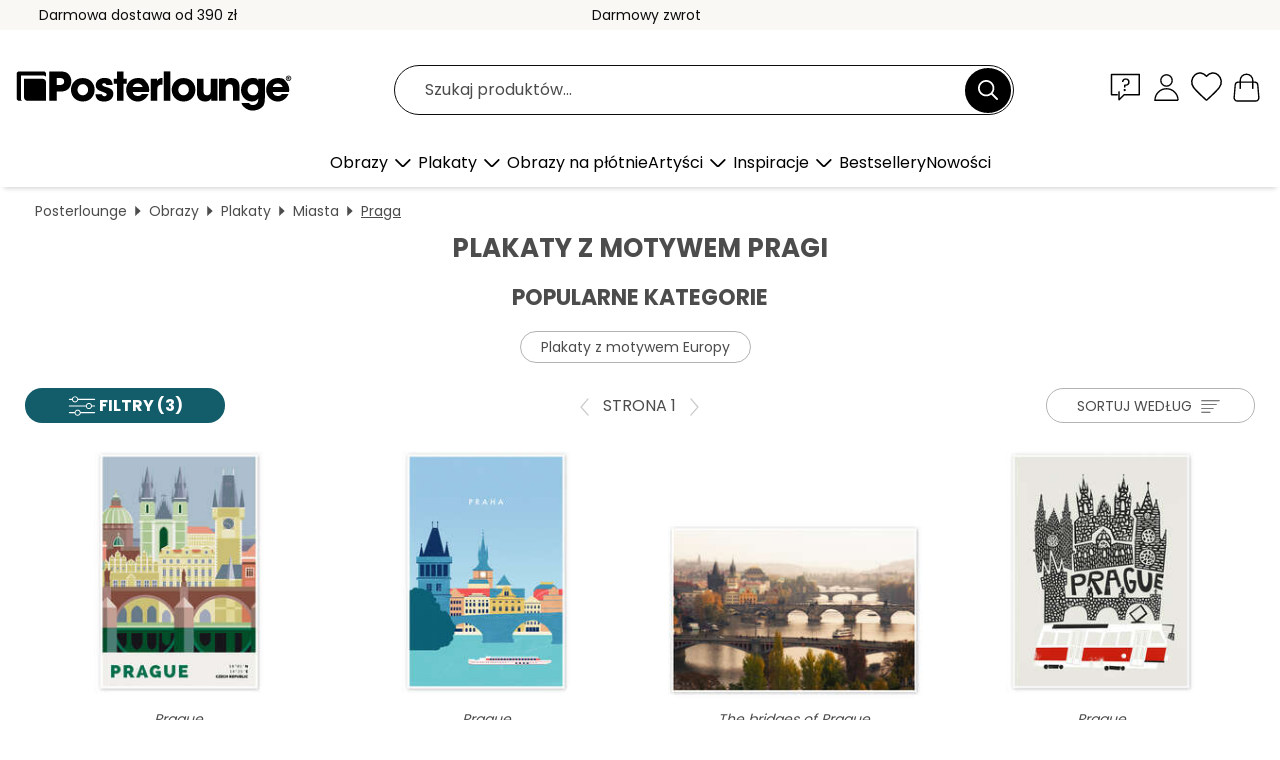

--- FILE ---
content_type: text/html; charset=utf-8
request_url: https://www.posterlounge.pl/obrazy/plakaty/praga/
body_size: 30757
content:
<!DOCTYPE html>
<html lang="pl-PL">
<head>
    <meta charset="UTF-8">
    <style>@media (min-width:768px) and (max-width:991px){.hidden-sm{display:none!important}}@media (min-width:992px) and (max-width:1249px){.hidden-md{display:none!important}}@media (min-width:1250px){.hidden-lg{display:none!important}}</style><noscript><style>.lazyload{display:none!important}noscript>img {display:block;max-width:100%;height:auto}.thumbnail noscript>img {margin-left:auto;margin-right: auto}</style></noscript>
    <link rel="preconnect" href="https://media.posterlounge.com"><link rel="preconnect" href="https://cdn.posterlounge.com">
    
    <link rel="preload" href="https://www.posterlounge.pl/plugin/extern/bootstrap/fonts/glyphicons-halflings-regular.woff2" as="font" type="font/woff2" crossorigin="anonymous" /><link rel="preload" href="https://cdn.posterlounge.com/plugin/extern/bootstrap/js/includesFix.js" as="script" /><link rel="preload" href="https://www.posterlounge.pl/plugin/extern/bootstrap/css/bootstrap.min.css" as="style" /><link rel="preload" href="https://cdn.posterlounge.com/plugin/extern/bootstrap/css/bootstrap-ms.css" as="style" /><link rel="preload" href="https://cdn.posterlounge.com/plugin/extern/bootstrap/js/bootstrap.min.js" as="script" /><link rel="preload" href="https://cdn.posterlounge.com/plugin/extern/bootstrapdialog/css/bootstrap-dialog.min.css" as="style" /><link rel="preload" href="https://cdn.posterlounge.com/plugin/extern/bootstrapdialog/js/bootstrap-dialog.min.js" as="script" /><link rel="preload" href="https://cdn.posterlounge.com/plugin/extern/lazysizes/css/custom-lazy-styles.min.css" as="style" /><link rel="preload" href="https://cdn.posterlounge.com/plugin/extern/flags/css/style.min.css" as="style" /><link rel="preload" href="https://www.posterlounge.pl/css/5d2f15f95ccbe1269820a602a74783af.css" as="style" /><link rel="preload" href="https://www.posterlounge.pl/controller/shop/main/webfonts.css?version=250916" as="style" />

    <title>Plakaty z motywem Pragi | Posterlounge</title>
    <meta name="description" content="Zamów teraz plakaty z Pragą i zyskaj: ✔ najwyższą jakość w dobrej cenie ✔ duży wybór produktów do każdego stylu wnętrz ✔ duży wybór rozmiarów">
    <meta name="viewport" content="width=device-width, initial-scale=1">

    
        <meta name="robots" content="INDEX, FOLLOW, NOODP, NOYDIR">

                                                                                                                                        <link rel="canonical" href="https://www.posterlounge.pl/obrazy/plakaty/praga/">
                
                    <link rel="alternate" hreflang="de-DE" href="https://www.posterlounge.de/wandbilder/poster/prag/">
                <link rel="alternate" hreflang="de-AT" href="https://www.posterlounge.at/wandbilder/poster/prag/">
                <link rel="alternate" hreflang="de-CH" href="https://www.posterlounge.ch/wandbilder/poster/prag/">
                <link rel="alternate" hreflang="en-GB" href="https://www.posterlounge.co.uk/wall-art/posters/prague/">
                <link rel="alternate" hreflang="en-IE" href="https://www.posterlounge.ie/wall-art/posters/prague/">
                <link rel="alternate" hreflang="fr-FR" href="https://www.posterlounge.fr/tableaux/posters/prague/">
                <link rel="alternate" hreflang="fr-BE" href="https://www.posterlounge.be/tableaux/posters/prague/">
                <link rel="alternate" hreflang="es-ES" href="https://www.posterlounge.es/cuadros/posters/praga/">
                <link rel="alternate" hreflang="it-IT" href="https://www.posterlounge.it/quadri/poster/praga/">
                <link rel="alternate" hreflang="nl-NL" href="https://www.posterlounge.nl/wanddecoratie/posters/praag/">
                <link rel="alternate" hreflang="pt-PT" href="https://www.posterlounge.pt/quadros/posteres/praga/">
                <link rel="alternate" hreflang="da-DK" href="https://www.posterlounge.dk/vaegdekoration/plakater/prag/">
                <link rel="alternate" hreflang="no-NO" href="https://www.posterlounge.no/veggbilder/plakater/praha/">
                <link rel="alternate" hreflang="sv-SE" href="https://www.posterlounge.se/tavlor/posters/prag/">
                <link rel="alternate" hreflang="fi-FI" href="https://www.posterlounge.fi/taulut/julisteet/praha/">
                <link rel="alternate" hreflang="pl-PL" href="https://www.posterlounge.pl/obrazy/plakaty/praga/">
                <link rel="alternate" hreflang="x-default" href="https://www.posterlounge.com/wall-art/posters/prague/">
                
        <meta property="og:type" content="website">
    <meta property="og:url" content="https://www.posterlounge.pl/obrazy/plakaty/praga/">
    <meta property="og:title" content="Plakaty z motywem Pragi | Posterlounge">
    <meta property="og:description" content="Zamów teraz plakaty z Pragą i zyskaj: ✔ najwyższą jakość w dobrej cenie ✔ duży wybór produktów do każdego stylu wnętrz ✔ duży wybór rozmiarów">
        <meta property="og:image" content="https://media.posterlounge.com/img/products/10000/478/478_poster_m.jpg">
    <meta name="thumbnail" content="https://media.posterlounge.com/img/products/10000/478/478_poster_m.jpg">
        <meta property="og:image" content="https://media.posterlounge.com/img/products/720000/715674/715674_poster_m.jpg">
    <meta name="thumbnail" content="https://media.posterlounge.com/img/products/720000/715674/715674_poster_m.jpg">
        <meta property="og:image" content="https://media.posterlounge.com/img/products/680000/670138/670138_poster_m.jpg">
    <meta name="thumbnail" content="https://media.posterlounge.com/img/products/680000/670138/670138_poster_m.jpg">
        <meta property="og:image" content="https://media.posterlounge.com/img/products/760000/750293/750293_poster_m.jpg">
    <meta name="thumbnail" content="https://media.posterlounge.com/img/products/760000/750293/750293_poster_m.jpg">
        <meta property="og:image" content="https://media.posterlounge.com/img/products/750000/748312/748312_poster_m.jpg">
    <meta name="thumbnail" content="https://media.posterlounge.com/img/products/750000/748312/748312_poster_m.jpg">
        <meta property="og:image" content="https://media.posterlounge.com/img/products/750000/749114/749114_poster_m.jpg">
    <meta name="thumbnail" content="https://media.posterlounge.com/img/products/750000/749114/749114_poster_m.jpg">
        <meta property="og:image" content="https://media.posterlounge.com/img/products/700000/696255/696255_poster_m.jpg">
    <meta name="thumbnail" content="https://media.posterlounge.com/img/products/700000/696255/696255_poster_m.jpg">
        <meta property="og:image" content="https://media.posterlounge.com/img/products/740000/737262/737262_poster_m.jpg">
    <meta name="thumbnail" content="https://media.posterlounge.com/img/products/740000/737262/737262_poster_m.jpg">
        <meta property="og:image" content="https://media.posterlounge.com/img/products/740000/736604/736604_poster_m.jpg">
    <meta name="thumbnail" content="https://media.posterlounge.com/img/products/740000/736604/736604_poster_m.jpg">
    
    <meta name="verify-v1" content="jsXi8zb7H6gcVbAXgm12JAChcd/3kQ5ZV0vGluy355s=">
    <meta name="p:domain_verify" content="2e6c603011a49bb49e22d0da3c726e2c">
    <meta name="msvalidate.01" content="0BEB495C0C44DA08B94EFD62E15B0E16">

    <meta name="apple-mobile-web-app-title" content="Posterlounge">
    <meta name="application-name" content="Posterlounge">
    <link rel="shortcut icon" type="image/x-icon" href="https://cdn.posterlounge.com/controller/shop/main/img/logo-icon.ico">
    <link rel="icon" type="image/svg+xml" href="https://cdn.posterlounge.com/controller/shop/main/img/logo-icon.svg">
    <link rel="icon" type="image/png" href="https://cdn.posterlounge.com/controller/shop/main/img/logo-icon-256px.png">
    <link rel="apple-touch-icon" href="https://cdn.posterlounge.com/controller/shop/main/img/apple-touch-icon-precomposed.png"
          sizes="180x180">

    <script type="text/javascript" src="https://cdn.posterlounge.com/plugin/extern/bootstrap/js/includesFix.js"></script><link rel="stylesheet" href="https://www.posterlounge.pl/plugin/extern/bootstrap/css/bootstrap.min.css" type="text/css" /><link rel="stylesheet" href="https://cdn.posterlounge.com/plugin/extern/bootstrap/css/bootstrap-ms.css" type="text/css" /><link rel="stylesheet" href="https://cdn.posterlounge.com/plugin/extern/bootstrapdialog/css/bootstrap-dialog.min.css" type="text/css" /><link rel="stylesheet" href="https://cdn.posterlounge.com/plugin/extern/lazysizes/css/custom-lazy-styles.min.css?version=240620" type="text/css"/><link rel="stylesheet" href="https://cdn.posterlounge.com/plugin/extern/flags/css/style.min.css" type="text/css" /><link rel="stylesheet" href="https://www.posterlounge.pl/css/5d2f15f95ccbe1269820a602a74783af.css" type="text/css" /><link rel="stylesheet" href="https://www.posterlounge.pl/controller/shop/main/webfonts.css?version=250916" type="text/css" />
    <script>
				
				function initGTM()
				{
					(function(w,d,s,l,i){w[l]=w[l]||[];w[l].push({'gtm.start':new Date().getTime(),event:'gtm.js'});var f=d.getElementsByTagName(s)[0],j=d.createElement(s),dl=l!='dataLayer'?'&l='+l:'';j.async=true;j.src='https://gtm.posterlounge.pl/gtm.js?id='+i+dl;f.parentNode.insertBefore(j,f);})(window,document,'script','dataLayer','GTM-KCWWWHL');
				}

				function getClientLayer()
				{
					
					dataLayer.push({ "event": "view_item_list", "ecommerce": { "item_list_name": "Praga", "currency": "PLN", "items": [{ "id": "478", "name": "478 - Prague","brand": "Nigel Sandor","quantity": 1, "price": "33.95", "currency": "PLN", "index": 1 },{ "id": "715674", "name": "715674 - Prague","brand": "Katinka Reinke","quantity": 1, "price": "33.95", "currency": "PLN", "index": 2 },{ "id": "670138", "name": "670138 - The bridges of Prague","brand": "Dennis Fischer","quantity": 1, "price": "33.95", "currency": "PLN", "index": 3 },{ "id": "750293", "name": "750293 - Prague","brand": "Fox &amp; Velvet","quantity": 1, "price": "33.95", "currency": "PLN", "index": 4 },{ "id": "748312", "name": "748312 - Sunset over the Vltava River i","brand": "Melanie Viola","quantity": 1, "price": "33.95", "currency": "PLN", "index": 5 },{ "id": "749114", "name": "749114 - Prague Castle and St. Vitus Ca","brand": "Melanie Viola","quantity": 1, "price": "33.95", "currency": "PLN", "index": 6 },{ "id": "696255", "name": "696255 - Panorama of the Charles Bridge","brand": "Jan Christopher Becke","quantity": 1, "price": "62.95", "currency": "PLN", "index": 7 },{ "id": "737262", "name": "737262 - Charles Bridge Prague","brand": "Michael Valjak","quantity": 1, "price": "33.95", "currency": "PLN", "index": 8 },{ "id": "736604", "name": "736604 - Morning in Prague","brand": "Manjik Pictures","quantity": 1, "price": "33.95", "currency": "PLN", "index": 9 },{ "id": "731757", "name": "731757 - Prague","brand": "Rainer Mirau","quantity": 1, "price": "54.95", "currency": "PLN", "index": 10 },{ "id": "665505", "name": "665505 - Charles Bridge, Prague at sunr","brand": "Mike Clegg Photography","quantity": 1, "price": "33.95", "currency": "PLN", "index": 11 },{ "id": "262141", "name": "262141 - Prague in the evening glow","brand": "Michael Breitung","quantity": 1, "price": "54.95", "currency": "PLN", "index": 12 },{ "id": "757921", "name": "757921 - Charles Bridge at Dawn, Prague","brand": "Roberto Sysa Moiola","quantity": 1, "price": "34.95", "currency": "PLN", "index": 13 },{ "id": "689428", "name": "689428 - Prague Czech Republic Map","brand": "Main Street Maps","quantity": 1, "price": "33.95", "currency": "PLN", "index": 14 },{ "id": "742532", "name": "742532 - Charles Bridge Prague early mo","brand": "Michael Valjak","quantity": 1, "price": "33.95", "currency": "PLN", "index": 15 },{ "id": "634050", "name": "634050 - Balloon over the bridges of Pr","brand": "Philipp Dase","quantity": 1, "price": "33.95", "currency": "PLN", "index": 16 },{ "id": "749112", "name": "749112 - Vltava bridges in Prague in th","brand": "Melanie Viola","quantity": 1, "price": "54.95", "currency": "PLN", "index": 17 },{ "id": "701449", "name": "701449 - Purple hour on Charles Bridge","brand": "Posterlounge","quantity": 1, "price": "64.95", "currency": "PLN", "index": 18 },{ "id": "634526", "name": "634526 - winter roofs of Ledebursky pal","brand": "Posterlounge","quantity": 1, "price": "33.95", "currency": "PLN", "index": 19 },{ "id": "737777", "name": "737777 - Prague by night","brand": "Manjik Pictures","quantity": 1, "price": "33.95", "currency": "PLN", "index": 20 },{ "id": "701801", "name": "701801 - Praha – city map of Prague","brand": "44spaces","quantity": 1, "price": "33.95", "currency": "PLN", "index": 21 },{ "id": "722547", "name": "722547 - Most Karola w Pradze","brand": "Julian Peters","quantity": 1, "price": "33.95", "currency": "PLN", "index": 22 },{ "id": "696256", "name": "696256 - Charles Bridge in Prague, Czec","brand": "Jan Christopher Becke","quantity": 1, "price": "33.95", "currency": "PLN", "index": 23 },{ "id": "736059", "name": "736059 - Prague Sunset","brand": "Manjik Pictures","quantity": 1, "price": "33.95", "currency": "PLN", "index": 24 },{ "id": "628171", "name": "628171 - Prague Castle and Old Town in ","brand": "Jan Christopher Becke","quantity": 1, "price": "33.95", "currency": "PLN", "index": 25 },{ "id": "715517", "name": "715517 - Sightseeing in Prague I","brand": "Finlay and Noa","quantity": 1, "price": "33.95", "currency": "PLN", "index": 26 },{ "id": "749113", "name": "749113 - Night impression of the Charle","brand": "Melanie Viola","quantity": 1, "price": "54.95", "currency": "PLN", "index": 27 },{ "id": "744621", "name": "744621 - City of towers","brand": "Eugen Stross","quantity": 1, "price": "33.95", "currency": "PLN", "index": 28 },{ "id": "764284", "name": "764284 - Early Evening in Hradcany, Pra","brand": "Posterlounge","quantity": 1, "price": "34.95", "currency": "PLN", "index": 29 },{ "id": "709605", "name": "709605 - Prague","brand": "Filtergrafia","quantity": 1, "price": "33.95", "currency": "PLN", "index": 30 },{ "id": "775421", "name": "775421 - Prague, Czech Republic","brand": "Map Art","quantity": 1, "price": "33.95", "currency": "PLN", "index": 31 },{ "id": "673225", "name": "673225 - Charles Bridge in Prague","brand": "Dieterich Fotografie","quantity": 1, "price": "54.95", "currency": "PLN", "index": 32 },{ "id": "715516", "name": "715516 - Sightseeing in Prague II","brand": "Finlay and Noa","quantity": 1, "price": "33.95", "currency": "PLN", "index": 33 },{ "id": "701802", "name": "701802 - City map of Prague","brand": "44spaces","quantity": 1, "price": "33.95", "currency": "PLN", "index": 34 },{ "id": "740647", "name": "740647 - Sunrise on Charles Bridge in P","brand": "Jan Christopher Becke","quantity": 1, "price": "62.95", "currency": "PLN", "index": 35 },{ "id": "603808", "name": "603808 - Starry Night in Prague Van G","brand": "M. Bleichner","quantity": 1, "price": "33.95", "currency": "PLN", "index": 36 },{ "id": "735863", "name": "735863 - Prague","brand": "Manjik Pictures","quantity": 1, "price": "33.95", "currency": "PLN", "index": 37 },{ "id": "742531", "name": "742531 - Prague at night","brand": "Michael Valjak","quantity": 1, "price": "33.95", "currency": "PLN", "index": 38 },{ "id": "561634", "name": "561634 - Astronomical clock Prague","brand": "Jan Christopher Becke","quantity": 1, "price": "33.95", "currency": "PLN", "index": 39 },{ "id": "747313", "name": "747313 - Charles Bridge in Prague at ni","brand": "Melanie Viola","quantity": 1, "price": "33.95", "currency": "PLN", "index": 40 },{ "id": "737438", "name": "737438 - Night in Prague","brand": "Manjik Pictures","quantity": 1, "price": "33.95", "currency": "PLN", "index": 41 },{ "id": "699281", "name": "699281 - View over Prague from the Stra","brand": "HADYPHOTO","quantity": 1, "price": "62.95", "currency": "PLN", "index": 42 },{ "id": "772315", "name": "772315 - Skylines and Shadows","brand": "Samira Yanushkova","quantity": 1, "price": "54.95", "currency": "PLN", "index": 43 },{ "id": "737956", "name": "737956 - Dancing House in Prague","brand": "Michael Valjak","quantity": 1, "price": "33.95", "currency": "PLN", "index": 44 },{ "id": "680266", "name": "680266 - Foggy morning, Charles Bridge ","brand": "Posterlounge","quantity": 1, "price": "33.95", "currency": "PLN", "index": 45 },{ "id": "605622", "name": "605622 - PRAGUE 10","brand": "Tom Uhlenberg","quantity": 1, "price": "33.95", "currency": "PLN", "index": 46 },{ "id": "756201", "name": "756201 - National Museum Prague","brand": "Manjik Pictures","quantity": 1, "price": "33.95", "currency": "PLN", "index": 47 }] }, "pin" : { "items": [{"product_id":"478","product_price":"33.95","product_category":"Praga"},{"product_id":"715674","product_price":"33.95","product_category":"Praga"},{"product_id":"670138","product_price":"33.95","product_category":"Praga"},{"product_id":"750293","product_price":"33.95","product_category":"Praga"},{"product_id":"748312","product_price":"33.95","product_category":"Praga"},{"product_id":"749114","product_price":"33.95","product_category":"Praga"},{"product_id":"696255","product_price":"62.95","product_category":"Praga"},{"product_id":"737262","product_price":"33.95","product_category":"Praga"},{"product_id":"736604","product_price":"33.95","product_category":"Praga"},{"product_id":"731757","product_price":"54.95","product_category":"Praga"},{"product_id":"665505","product_price":"33.95","product_category":"Praga"},{"product_id":"262141","product_price":"54.95","product_category":"Praga"},{"product_id":"757921","product_price":"34.95","product_category":"Praga"},{"product_id":"689428","product_price":"33.95","product_category":"Praga"},{"product_id":"742532","product_price":"33.95","product_category":"Praga"},{"product_id":"634050","product_price":"33.95","product_category":"Praga"},{"product_id":"749112","product_price":"54.95","product_category":"Praga"},{"product_id":"701449","product_price":"64.95","product_category":"Praga"},{"product_id":"634526","product_price":"33.95","product_category":"Praga"},{"product_id":"737777","product_price":"33.95","product_category":"Praga"},{"product_id":"701801","product_price":"33.95","product_category":"Praga"},{"product_id":"722547","product_price":"33.95","product_category":"Praga"},{"product_id":"696256","product_price":"33.95","product_category":"Praga"},{"product_id":"736059","product_price":"33.95","product_category":"Praga"},{"product_id":"628171","product_price":"33.95","product_category":"Praga"},{"product_id":"715517","product_price":"33.95","product_category":"Praga"},{"product_id":"749113","product_price":"54.95","product_category":"Praga"},{"product_id":"744621","product_price":"33.95","product_category":"Praga"},{"product_id":"764284","product_price":"34.95","product_category":"Praga"},{"product_id":"709605","product_price":"33.95","product_category":"Praga"},{"product_id":"775421","product_price":"33.95","product_category":"Praga"},{"product_id":"673225","product_price":"54.95","product_category":"Praga"},{"product_id":"715516","product_price":"33.95","product_category":"Praga"}] }, "meta" : { "item": { "id" : [478,715674,670138,750293,748312,749114,696255,737262,736604,731757,665505,262141,757921,689428,742532,634050,749112,701449,634526,737777,701801,722547,696256,736059,628171,715517,749113,744621,764284,709605,775421,673225,715516,701802,740647,603808,735863,742531,561634,747313,737438,699281,772315,737956,680266,605622,756201], "name": "Praga" } }, "algolia" : { "afterSearch": 1, "userToken": "183b3df580f43372e283a7416bc31019", "userTokenAuth": "", "index": "Posterlounge_pl", "queryId": "d5c033849eb36356d98f344f5e4dc7b8", "items": ["478","715674","670138","750293","748312","749114","696255","737262","736604","731757","665505","262141","757921","689428","742532","634050","749112","701449","634526","737777","701801","722547","696256","736059","628171","715517","749113","744621","764284","709605","775421","673225","715516","701802","740647","603808","735863","742531","561634","747313","737438","699281","772315","737956","680266","605622","756201"] } });
					dataLayer.push({ecommerce: undefined, pin: undefined, meta: undefined, algolia: undefined, search_term: undefined, klaviyo: undefined});
				}
				
				function getServerLayer()
				{
					$(document).ajaxComplete(function (event, xhr, settings)
					{
					    var call = true;
					    if(typeof settings.url !== 'undefined')
					    {
					        if(settings.url.indexOf('noGTM=1') > 0)
					        {
					            call = false;
					        }
					    }
					    
					    if(call)
					    {
                            $.ajax({
                                type: 'POST',
                                url: 'https://www.posterlounge.pl/plugin/extern/googletagmanager/ajax/get.php',
                                dataType: 'json',
                                global: false,
                                success: function (request)
                                {
                                    if(request != null)
                                    {
                                        if(request.status)
                                        {
                                            if(request.results.jsObjects !== 'undefined')
                                            {
                                                for(x=0;x<request.results.jsObjects.length;x++)
                                                {
                                                    dataLayer.push(JSON.parse(request.results.jsObjects[x]));
                                                }
                                            }
                                        }
                                    }
                                }
                            });
                        }
					});
				}
			
				function initGTMClientId()
				{
					$.ajax({
						type: 'POST',
						url: 'https://www.posterlounge.pl/plugin/extern/googletagmanager/ajax/id.php',
						dataType: 'json',
						global: false,
						success: function (request)
						{
							if(request != null)
							{
								if(request.status)
								{
									if(request.results.id !== 'undefined')
									{
										initGTM();
										
										dataLayer.push({
											'event':		'client_id',
											'client_id':	request.results.id,
											'em_hash':	    request.results.em,
											'portal_id':	request.results.portal,
											'environment':  'production',
											'section' :     'list_view',
											'ip_override':  request.results.ip,
											'user_agent':   request.results.ua,
											'test_dim1':    request.results.test_dim1,
											'test_dim2':    request.results.test_dim2,
											'test_dim3':    request.results.test_dim3,
											'test_algolia': request.results.test_algolia
										});
										
										getClientLayer();
										getServerLayer();
									}
								}
							}
						}
					});
				}
			</script><script>
			
			function getInfos(e,o)
			{   
				var cm = __cmp('getCMPData');
				var analytics = 0;
				if(cm.gdprApplies !== true || cm.vendorConsents.s26 === true)
				{
					analytics = 1;
				}
				
				$.ajax({
					type: 'POST',
					url: 'https://www.posterlounge.pl/plugin/shop/cookiebanner/ajax/state.php',
					dataType: 'json',
					global: false,
					data:{
					  analytics: analytics
					}
				});
				
				if (typeof initGTMClientId == 'function') { 
					initGTMClientId();
				}
			}
		  
			document.addEventListener('DOMContentLoaded', function() 
			{
                let cmp = __cmp('getCMPData');
                if(typeof cmp === 'object' && cmp.cmpDataObject) {
                    getInfos(null, null);
                } else {
                    __cmp('addEventListener',['consent',getInfos,false],null);
                }
				
			});
		</script>

        
    <script type="application/ld+json">
        {
            "@context": "https://schema.org",
            "@type": "WebSite",
            "url": "https://www.posterlounge.pl",
            "potentialAction": {
                "@type": "SearchAction",
                "target": "https://www.posterlounge.pl/szukaj.html?action=search&query={search_term_string}",
                "query-input": "required name=search_term_string"
            }
        }
    </script>
    
    
    
    <script type="application/ld+json">
        {
            "@context": "https://schema.org",
            "@type": "Organization",
            "name": "Posterlounge",
            "url": "https://www.posterlounge.pl",
            "logo": "https://www.posterlounge.pl/controller/shop/main/img/posterlounge-logo.svg",
            "sameAs": [
                "https://www.facebook.com/posterlounge",
                "https://www.pinterest.com/posterlounge/",
                "https://instagram.com/posterlounge/"
            ],
            "contactPoint": [
                {
                    "@type": "ContactPoint",
                    "telephone": "+49-341-33975900",
                    "contactType": "customer service"
                }
            ]
        }
    </script>
    
</head>

<body data-role="page" id="main" data-posterlounge-instant-intensity="500">
<noscript><iframe src="https://gtm.posterlounge.pl/ns.html?id=GTM-KCWWWHL" height="0" width="0" style="display:none;visibility:hidden"></iframe></noscript><script>if(!"gdprAppliesGlobally" in window){window.gdprAppliesGlobally=true}if(!("cmp_id" in window)||window.cmp_id<1){window.cmp_id=0}if(!("cmp_cdid" in window)){window.cmp_cdid="40c693998b1f"}if(!("cmp_params" in window)){window.cmp_params=""}if(!("cmp_host" in window)){window.cmp_host="d.delivery.consentmanager.net"}if(!("cmp_cdn" in window)){window.cmp_cdn="cdn.consentmanager.net"}if(!("cmp_proto" in window)){window.cmp_proto="https:"}if(!("cmp_codesrc" in window)){window.cmp_codesrc="1"}window.cmp_getsupportedLangs=function(){var b=["DE","EN","FR","IT","NO","DA","FI","ES","PT","RO","BG","ET","EL","GA","HR","LV","LT","MT","NL","PL","SV","SK","SL","CS","HU","RU","SR","ZH","TR","UK","AR","BS"];if("cmp_customlanguages" in window){for(var a=0;a<window.cmp_customlanguages.length;a++){b.push(window.cmp_customlanguages[a].l.toUpperCase())}}return b};window.cmp_getRTLLangs=function(){var a=["AR"];if("cmp_customlanguages" in window){for(var b=0;b<window.cmp_customlanguages.length;b++){if("r" in window.cmp_customlanguages[b]&&window.cmp_customlanguages[b].r){a.push(window.cmp_customlanguages[b].l)}}}return a};window.cmp_getlang=function(j){if(typeof(j)!="boolean"){j=true}if(j&&typeof(cmp_getlang.usedlang)=="string"&&cmp_getlang.usedlang!==""){return cmp_getlang.usedlang}var g=window.cmp_getsupportedLangs();var c=[];var f=location.hash;var e=location.search;var a="languages" in navigator?navigator.languages:[];if(f.indexOf("cmplang=")!=-1){c.push(f.substr(f.indexOf("cmplang=")+8,2).toUpperCase())}else{if(e.indexOf("cmplang=")!=-1){c.push(e.substr(e.indexOf("cmplang=")+8,2).toUpperCase())}else{if("cmp_setlang" in window&&window.cmp_setlang!=""){c.push(window.cmp_setlang.toUpperCase())}else{if(a.length>0){for(var d=0;d<a.length;d++){c.push(a[d])}}}}}if("language" in navigator){c.push(navigator.language)}if("userLanguage" in navigator){c.push(navigator.userLanguage)}var h="";for(var d=0;d<c.length;d++){var b=c[d].toUpperCase();if(g.indexOf(b)!=-1){h=b;break}if(b.indexOf("-")!=-1){b=b.substr(0,2)}if(g.indexOf(b)!=-1){h=b;break}}if(h==""&&typeof(cmp_getlang.defaultlang)=="string"&&cmp_getlang.defaultlang!==""){return cmp_getlang.defaultlang}else{if(h==""){h="EN"}}h=h.toUpperCase();return h};(function(){var u=document;var v=u.getElementsByTagName;var h=window;var o="";var b="_en";if("cmp_getlang" in h){o=h.cmp_getlang().toLowerCase();if("cmp_customlanguages" in h){for(var q=0;q<h.cmp_customlanguages.length;q++){if(h.cmp_customlanguages[q].l.toUpperCase()==o.toUpperCase()){o="en";break}}}b="_"+o}function x(i,e){var w="";i+="=";var s=i.length;var d=location;if(d.hash.indexOf(i)!=-1){w=d.hash.substr(d.hash.indexOf(i)+s,9999)}else{if(d.search.indexOf(i)!=-1){w=d.search.substr(d.search.indexOf(i)+s,9999)}else{return e}}if(w.indexOf("&")!=-1){w=w.substr(0,w.indexOf("&"))}return w}var k=("cmp_proto" in h)?h.cmp_proto:"https:";if(k!="http:"&&k!="https:"){k="https:"}var g=("cmp_ref" in h)?h.cmp_ref:location.href;var j=u.createElement("script");j.setAttribute("data-cmp-ab","1");var c=x("cmpdesign","cmp_design" in h?h.cmp_design:"");var f=x("cmpregulationkey","cmp_regulationkey" in h?h.cmp_regulationkey:"");var r=x("cmpgppkey","cmp_gppkey" in h?h.cmp_gppkey:"");var n=x("cmpatt","cmp_att" in h?h.cmp_att:"");j.src=k+"//"+h.cmp_host+"/delivery/cmp.php?"+("cmp_id" in h&&h.cmp_id>0?"id="+h.cmp_id:"")+("cmp_cdid" in h?"&cdid="+h.cmp_cdid:"")+"&h="+encodeURIComponent(g)+(c!=""?"&cmpdesign="+encodeURIComponent(c):"")+(f!=""?"&cmpregulationkey="+encodeURIComponent(f):"")+(r!=""?"&cmpgppkey="+encodeURIComponent(r):"")+(n!=""?"&cmpatt="+encodeURIComponent(n):"")+("cmp_params" in h?"&"+h.cmp_params:"")+(u.cookie.length>0?"&__cmpfcc=1":"")+"&l="+o.toLowerCase()+"&o="+(new Date()).getTime();j.type="text/javascript";j.async=true;if(u.currentScript&&u.currentScript.parentElement){u.currentScript.parentElement.appendChild(j)}else{if(u.body){u.body.appendChild(j)}else{var t=v("body");if(t.length==0){t=v("div")}if(t.length==0){t=v("span")}if(t.length==0){t=v("ins")}if(t.length==0){t=v("script")}if(t.length==0){t=v("head")}if(t.length>0){t[0].appendChild(j)}}}var m="js";var p=x("cmpdebugunminimized","cmpdebugunminimized" in h?h.cmpdebugunminimized:0)>0?"":".min";var a=x("cmpdebugcoverage","cmp_debugcoverage" in h?h.cmp_debugcoverage:"");if(a=="1"){m="instrumented";p=""}var j=u.createElement("script");j.src=k+"//"+h.cmp_cdn+"/delivery/"+m+"/cmp"+b+p+".js";j.type="text/javascript";j.setAttribute("data-cmp-ab","1");j.async=true;if(u.currentScript&&u.currentScript.parentElement){u.currentScript.parentElement.appendChild(j)}else{if(u.body){u.body.appendChild(j)}else{var t=v("body");if(t.length==0){t=v("div")}if(t.length==0){t=v("span")}if(t.length==0){t=v("ins")}if(t.length==0){t=v("script")}if(t.length==0){t=v("head")}if(t.length>0){t[0].appendChild(j)}}}})();window.cmp_addFrame=function(b){if(!window.frames[b]){if(document.body){var a=document.createElement("iframe");a.style.cssText="display:none";if("cmp_cdn" in window&&"cmp_ultrablocking" in window&&window.cmp_ultrablocking>0){a.src="//"+window.cmp_cdn+"/delivery/empty.html"}a.name=b;a.setAttribute("title","Intentionally hidden, please ignore");a.setAttribute("role","none");a.setAttribute("tabindex","-1");document.body.appendChild(a)}else{window.setTimeout(window.cmp_addFrame,10,b)}}};window.cmp_rc=function(h){var b=document.cookie;var f="";var d=0;while(b!=""&&d<100){d++;while(b.substr(0,1)==" "){b=b.substr(1,b.length)}var g=b.substring(0,b.indexOf("="));if(b.indexOf(";")!=-1){var c=b.substring(b.indexOf("=")+1,b.indexOf(";"))}else{var c=b.substr(b.indexOf("=")+1,b.length)}if(h==g){f=c}var e=b.indexOf(";")+1;if(e==0){e=b.length}b=b.substring(e,b.length)}return(f)};window.cmp_stub=function(){var a=arguments;__cmp.a=__cmp.a||[];if(!a.length){return __cmp.a}else{if(a[0]==="ping"){if(a[1]===2){a[2]({gdprApplies:gdprAppliesGlobally,cmpLoaded:false,cmpStatus:"stub",displayStatus:"hidden",apiVersion:"2.2",cmpId:31},true)}else{a[2](false,true)}}else{if(a[0]==="getUSPData"){a[2]({version:1,uspString:window.cmp_rc("")},true)}else{if(a[0]==="getTCData"){__cmp.a.push([].slice.apply(a))}else{if(a[0]==="addEventListener"||a[0]==="removeEventListener"){__cmp.a.push([].slice.apply(a))}else{if(a.length==4&&a[3]===false){a[2]({},false)}else{__cmp.a.push([].slice.apply(a))}}}}}}};window.cmp_gpp_ping=function(){return{gppVersion:"1.0",cmpStatus:"stub",cmpDisplayStatus:"hidden",supportedAPIs:["tcfca","usnat","usca","usva","usco","usut","usct"],cmpId:31}};window.cmp_gppstub=function(){var a=arguments;__gpp.q=__gpp.q||[];if(!a.length){return __gpp.q}var g=a[0];var f=a.length>1?a[1]:null;var e=a.length>2?a[2]:null;if(g==="ping"){return window.cmp_gpp_ping()}else{if(g==="addEventListener"){__gpp.e=__gpp.e||[];if(!("lastId" in __gpp)){__gpp.lastId=0}__gpp.lastId++;var c=__gpp.lastId;__gpp.e.push({id:c,callback:f});return{eventName:"listenerRegistered",listenerId:c,data:true,pingData:window.cmp_gpp_ping()}}else{if(g==="removeEventListener"){var h=false;__gpp.e=__gpp.e||[];for(var d=0;d<__gpp.e.length;d++){if(__gpp.e[d].id==e){__gpp.e[d].splice(d,1);h=true;break}}return{eventName:"listenerRemoved",listenerId:e,data:h,pingData:window.cmp_gpp_ping()}}else{if(g==="getGPPData"){return{sectionId:3,gppVersion:1,sectionList:[],applicableSections:[0],gppString:"",pingData:window.cmp_gpp_ping()}}else{if(g==="hasSection"||g==="getSection"||g==="getField"){return null}else{__gpp.q.push([].slice.apply(a))}}}}}};window.cmp_msghandler=function(d){var a=typeof d.data==="string";try{var c=a?JSON.parse(d.data):d.data}catch(f){var c=null}if(typeof(c)==="object"&&c!==null&&"__cmpCall" in c){var b=c.__cmpCall;window.__cmp(b.command,b.parameter,function(h,g){var e={__cmpReturn:{returnValue:h,success:g,callId:b.callId}};d.source.postMessage(a?JSON.stringify(e):e,"*")})}if(typeof(c)==="object"&&c!==null&&"__uspapiCall" in c){var b=c.__uspapiCall;window.__uspapi(b.command,b.version,function(h,g){var e={__uspapiReturn:{returnValue:h,success:g,callId:b.callId}};d.source.postMessage(a?JSON.stringify(e):e,"*")})}if(typeof(c)==="object"&&c!==null&&"__tcfapiCall" in c){var b=c.__tcfapiCall;window.__tcfapi(b.command,b.version,function(h,g){var e={__tcfapiReturn:{returnValue:h,success:g,callId:b.callId}};d.source.postMessage(a?JSON.stringify(e):e,"*")},b.parameter)}if(typeof(c)==="object"&&c!==null&&"__gppCall" in c){var b=c.__gppCall;window.__gpp(b.command,function(h,g){var e={__gppReturn:{returnValue:h,success:g,callId:b.callId}};d.source.postMessage(a?JSON.stringify(e):e,"*")},"parameter" in b?b.parameter:null,"version" in b?b.version:1)}};window.cmp_setStub=function(a){if(!(a in window)||(typeof(window[a])!=="function"&&typeof(window[a])!=="object"&&(typeof(window[a])==="undefined"||window[a]!==null))){window[a]=window.cmp_stub;window[a].msgHandler=window.cmp_msghandler;window.addEventListener("message",window.cmp_msghandler,false)}};window.cmp_setGppStub=function(a){if(!(a in window)||(typeof(window[a])!=="function"&&typeof(window[a])!=="object"&&(typeof(window[a])==="undefined"||window[a]!==null))){window[a]=window.cmp_gppstub;window[a].msgHandler=window.cmp_msghandler;window.addEventListener("message",window.cmp_msghandler,false)}};window.cmp_addFrame("__cmpLocator");if(!("cmp_disableusp" in window)||!window.cmp_disableusp){window.cmp_addFrame("__uspapiLocator")}if(!("cmp_disabletcf" in window)||!window.cmp_disabletcf){window.cmp_addFrame("__tcfapiLocator")}if(!("cmp_disablegpp" in window)||!window.cmp_disablegpp){window.cmp_addFrame("__gppLocator")}window.cmp_setStub("__cmp");if(!("cmp_disabletcf" in window)||!window.cmp_disabletcf){window.cmp_setStub("__tcfapi")}if(!("cmp_disableusp" in window)||!window.cmp_disableusp){window.cmp_setStub("__uspapi")}if(!("cmp_disablegpp" in window)||!window.cmp_disablegpp){window.cmp_setGppStub("__gpp")};</script>
<div id="side-nav" class="side-nav">
    <!-- Mobile Nav, die den Content nach rechts verschiebt -->
    <div class="mobile-nav-left">
        <div class="mobile-nav-top">
            <div id="close-tab">Zamknij<span></span></div>
            <div id="side-nav-pageNavLogo">
                <a href="https://www.posterlounge.pl" title="Plakaty i obrazy w Posterlounge">&nbsp;</a>
            </div>
            <div id="mn-searchWrapper" class="search-wrapper">
                <form action="https://www.posterlounge.pl/szukaj.html" accept-charset="UTF-8" method="get" name="search" class="pos-rel searchFieldGroup">
                    <input name="action" type="hidden" value="search"/>
                    <div class="input-group">
                        <input
                                name="s_query"
                                id="mn-mainSearchInput"
                                type="text"
                                autocomplete="off"
                                placeholder="Szukaj produktów..."
                                value=""
                                maxlength="250"
                                class="searchField"
                                aria-label="Pole wyszukiwania"
                        />
                        <div class="input-group-btn mega-menu-search-background">
                            <button type="button" class="btn mega-menu-searchBtn" aria-label="Szukaj">&nbsp;</button>
                        </div>
                        <button type="button" class="btn searchClearBtnHeader"></button>
                    </div>
                </form>
            </div>
        </div>
        <nav>
            <div id="mobileNavbar">
                <ul class="nav navbar-nav">
                                                            <li class="has-children">
                                                <span class="nav-headline" role="button" tabindex="0" aria-expanded="false" aria-controls="subchildren-wallart">
                            Obrazy
                            <span class="nav-toggle-btn arrow"></span>
                        </span>
                        <ul class="nav-children" id="subchildren-wallart">
                                                        <li>
                                <a class="nav-headline discoverAll" href="https://www.posterlounge.pl/obrazy/" title="Odkryj wszystko">
                                    <span>Odkryj wszystko</span>
                                </a>
                            </li>
                                                                                                                <li class="nav-subheadline has-children">
                                <span class="nav-headline" role="button" tabindex="0" aria-expanded="false" aria-controls="children-top_products">Produkty
                                    <span class="nav-toggle-btn plus"></span>
                                </span>
                                <ul class="nav-children" id="children-top_products">
                                                                        <li>
                                        <a href="https://www.posterlounge.pl/obrazy/plakaty/" title="Plakaty">
                                            <span>Plakaty</span>
                                        </a>
                                    </li>
                                                                        <li>
                                        <a href="https://www.posterlounge.pl/obrazy/obrazy-na-plotnie/" title="Obrazy na płótnie">
                                            <span>Obrazy na płótnie</span>
                                        </a>
                                    </li>
                                                                        <li>
                                        <a href="https://www.posterlounge.pl/obrazy/obrazy-na-aluminium/" title="Obrazy na aluminium">
                                            <span>Obrazy na aluminium</span>
                                        </a>
                                    </li>
                                                                        <li>
                                        <a href="https://www.posterlounge.pl/obrazy/obrazy-na-szkle-akrylowym/" title="Obrazy na szkle akrylowym">
                                            <span>Obrazy na szkle akrylowym</span>
                                        </a>
                                    </li>
                                                                        <li>
                                        <a href="https://www.posterlounge.pl/obrazy/obrazy-na-drewnie/" title="Obrazy na drewnie">
                                            <span>Obrazy na drewnie</span>
                                        </a>
                                    </li>
                                                                        <li>
                                        <a href="https://www.posterlounge.pl/obrazy/gallery-print/" title="Gallery print">
                                            <span>Gallery print</span>
                                        </a>
                                    </li>
                                                                        <li>
                                        <a href="https://www.posterlounge.pl/obrazy/plakaty-artystyczne-premium/" title="Plakaty artystyczne premium">
                                            <span>Plakaty artystyczne premium</span>
                                        </a>
                                    </li>
                                                                        <li>
                                        <a href="https://www.posterlounge.pl/obrazy/obrazy-na-pcv/" title="Obrazy na PCV">
                                            <span>Obrazy na PCV</span>
                                        </a>
                                    </li>
                                                                        <li>
                                        <a href="https://www.posterlounge.pl/obrazy/naklejki-na-sciane/" title="Naklejki na ścianę">
                                            <span>Naklejki na ścianę</span>
                                        </a>
                                    </li>
                                                                        <li>
                                        <a href="https://www.posterlounge.pl/obrazy/tablice-magnetyczne/" title="Tablice magnetyczne">
                                            <span>Tablice magnetyczne</span>
                                        </a>
                                    </li>
                                                                        <li>
                                        <a href="https://www.posterlounge.pl/obrazy/naklejki-na-drzwi/" title="Naklejki na drzwi">
                                            <span>Naklejki na drzwi</span>
                                        </a>
                                    </li>
                                                                        <li>
                                        <a href="https://www.posterlounge.pl/obrazy/plakaty-na-drzwi/" title="Plakaty na drzwi">
                                            <span>Plakaty na drzwi</span>
                                        </a>
                                    </li>
                                                                        <li>
                                        <a href="https://www.posterlounge.pl/obrazy/plakaty-do-kolorowania/" title="Plakaty do kolorowania">
                                            <span>Plakaty do kolorowania</span>
                                        </a>
                                    </li>
                                                                        <li>
                                        <a href="https://www.posterlounge.pl/obrazy/bony-podarunkowe/" title="Bony podarunkowe">
                                            <span>Bony podarunkowe</span>
                                        </a>
                                    </li>
                                                                        <li>
                                        <a href="https://www.posterlounge.pl/obrazy/kalendarze-scienne/" title="Kalendarze ścienne">
                                            <span>Kalendarze ścienne</span>
                                        </a>
                                    </li>
                                                                    </ul>
                            </li>
                                                                                                                <li class="nav-subheadline has-children">
                                <span class="nav-headline" role="button" tabindex="0" aria-expanded="false" aria-controls="children-popular_art_styles">Popularne style artystyczne
                                    <span class="nav-toggle-btn plus"></span>
                                </span>
                                <ul class="nav-children" id="children-popular_art_styles">
                                                                        <li>
                                        <a href="https://www.posterlounge.pl/obrazy/fowizm/" title="Fowizm">
                                            <span>Fowizm</span>
                                        </a>
                                    </li>
                                                                        <li>
                                        <a href="https://www.posterlounge.pl/obrazy/plakaty/impresjonizm/" title="Impresjonizm">
                                            <span>Impresjonizm</span>
                                        </a>
                                    </li>
                                                                        <li>
                                        <a href="https://www.posterlounge.pl/obrazy/abstrakcjonizm/" title="Abstrakcjonizm">
                                            <span>Abstrakcjonizm</span>
                                        </a>
                                    </li>
                                                                        <li>
                                        <a href="https://www.posterlounge.pl/obrazy/sztuka-azjatycka/" title="Sztuka azjatycka">
                                            <span>Sztuka azjatycka</span>
                                        </a>
                                    </li>
                                                                        <li>
                                        <a href="https://www.posterlounge.pl/obrazy/malarstwo-akwarelowe/" title="Malarstwo akwarelowe">
                                            <span>Malarstwo akwarelowe</span>
                                        </a>
                                    </li>
                                                                        <li>
                                        <a href="https://www.posterlounge.pl/obrazy/mash-up-art/" title="Mash Up Art">
                                            <span>Mash Up Art</span>
                                        </a>
                                    </li>
                                                                        <li>
                                        <a href="https://www.posterlounge.pl/obrazy/surrealizm/" title="Surrealizm">
                                            <span>Surrealizm</span>
                                        </a>
                                    </li>
                                                                        <li>
                                        <a href="https://www.posterlounge.pl/obrazy/bauhaus/" title="Bauhaus">
                                            <span>Bauhaus</span>
                                        </a>
                                    </li>
                                                                        <li>
                                        <a href="https://www.posterlounge.pl/obrazy/sztuka-cyfrowa/" title="Sztuka cyfrowa">
                                            <span>Sztuka cyfrowa</span>
                                        </a>
                                    </li>
                                                                        <li>
                                        <a href="https://www.posterlounge.pl/obrazy/fotografia/" title="Fotografia">
                                            <span>Fotografia</span>
                                        </a>
                                    </li>
                                                                        <li>
                                        <a href="https://www.posterlounge.pl/obrazy/rysunek-i-szkic/" title="Rysunek i szkic">
                                            <span>Rysunek i szkic</span>
                                        </a>
                                    </li>
                                                                    </ul>
                            </li>
                                                                                                                <li class="nav-subheadline has-children">
                                <span class="nav-headline" role="button" tabindex="0" aria-expanded="false" aria-controls="children-popular_rooms">Popularne pomieszczenia
                                    <span class="nav-toggle-btn plus"></span>
                                </span>
                                <ul class="nav-children" id="children-popular_rooms">
                                                                        <li>
                                        <a href="https://www.posterlounge.pl/obrazy/salon/" title="Obrazy do salonu">
                                            <span>Obrazy do salonu</span>
                                        </a>
                                    </li>
                                                                        <li>
                                        <a href="https://www.posterlounge.pl/obrazy/sypialnia/" title="Obrazy do sypialni">
                                            <span>Obrazy do sypialni</span>
                                        </a>
                                    </li>
                                                                        <li>
                                        <a href="https://www.posterlounge.pl/obrazy/kuchnia/" title="Obrazy do kuchni">
                                            <span>Obrazy do kuchni</span>
                                        </a>
                                    </li>
                                                                        <li>
                                        <a href="https://www.posterlounge.pl/obrazy/lazienka/" title="Obrazy do łazienki">
                                            <span>Obrazy do łazienki</span>
                                        </a>
                                    </li>
                                                                        <li>
                                        <a href="https://www.posterlounge.pl/obrazy/pokoj-dzieciecy/" title="Obrazy do pokoju dziecięcego">
                                            <span>Obrazy do pokoju dziecięcego</span>
                                        </a>
                                    </li>
                                                                        <li>
                                        <a href="https://www.posterlounge.pl/obrazy/biuro/" title="Obrazy do biura">
                                            <span>Obrazy do biura</span>
                                        </a>
                                    </li>
                                                                    </ul>
                            </li>
                                                                                                                <li class="nav-subheadline has-children">
                                <span class="nav-headline" role="button" tabindex="0" aria-expanded="false" aria-controls="children-popular_styles">Popularne style aranżacji wnętrz
                                    <span class="nav-toggle-btn plus"></span>
                                </span>
                                <ul class="nav-children" id="children-popular_styles">
                                                                        <li>
                                        <a href="https://www.posterlounge.pl/obrazy/japandi/" title="Japandi">
                                            <span>Japandi</span>
                                        </a>
                                    </li>
                                                                        <li>
                                        <a href="https://www.posterlounge.pl/obrazy/boho/" title="Boho">
                                            <span>Boho</span>
                                        </a>
                                    </li>
                                                                        <li>
                                        <a href="https://www.posterlounge.pl/obrazy/nowoczesny/" title="Nowoczesny">
                                            <span>Nowoczesny</span>
                                        </a>
                                    </li>
                                                                        <li>
                                        <a href="https://www.posterlounge.pl/obrazy/mid-century-modern/" title="Mid-century modern">
                                            <span>Mid-century modern</span>
                                        </a>
                                    </li>
                                                                        <li>
                                        <a href="https://www.posterlounge.pl/obrazy/marynistyczny/" title="Marynistyczny">
                                            <span>Marynistyczny</span>
                                        </a>
                                    </li>
                                                                        <li>
                                        <a href="https://www.posterlounge.pl/obrazy/vintage/" title="Vintage">
                                            <span>Vintage</span>
                                        </a>
                                    </li>
                                                                        <li>
                                        <a href="https://www.posterlounge.pl/obrazy/skandynawski/" title="Skandynawski">
                                            <span>Skandynawski</span>
                                        </a>
                                    </li>
                                                                        <li>
                                        <a href="https://www.posterlounge.pl/obrazy/styl-rustykalny/" title="Styl rustykalny">
                                            <span>Styl rustykalny</span>
                                        </a>
                                    </li>
                                                                        <li>
                                        <a href="https://www.posterlounge.pl/obrazy/minimalistyczny/" title="Minimalistyczny">
                                            <span>Minimalistyczny</span>
                                        </a>
                                    </li>
                                                                    </ul>
                            </li>
                                                                                </ul>
                                            </li>
                                                                                <li class="has-children">
                                                <span class="nav-headline" role="button" tabindex="0" aria-expanded="false" aria-controls="subchildren-poster">
                            Plakaty
                            <span class="nav-toggle-btn arrow"></span>
                        </span>
                        <ul class="nav-children" id="subchildren-poster">
                                                        <li>
                                <a class="nav-headline discoverAll" href="https://www.posterlounge.pl/obrazy/plakaty/" title="Odkryj wszystko">
                                    <span>Odkryj wszystko</span>
                                </a>
                            </li>
                                                                                                                <li class="nav-subheadline has-children">
                                <span class="nav-headline" role="button" tabindex="0" aria-expanded="false" aria-controls="children-top_poster_categories">Popularne kategorie
                                    <span class="nav-toggle-btn plus"></span>
                                </span>
                                <ul class="nav-children" id="children-top_poster_categories">
                                                                        <li>
                                        <a href="https://www.posterlounge.pl/obrazy/plakaty/filmy/" title="Plakaty filmowe">
                                            <span>Plakaty filmowe</span>
                                        </a>
                                    </li>
                                                                        <li>
                                        <a href="https://www.posterlounge.pl/obrazy/plakaty/manga/" title="Plakaty anime">
                                            <span>Plakaty anime</span>
                                        </a>
                                    </li>
                                                                        <li>
                                        <a href="https://www.posterlounge.pl/obrazy/plakaty/zwierzeta/" title="Plakaty ze zwierzętami">
                                            <span>Plakaty ze zwierzętami</span>
                                        </a>
                                    </li>
                                                                        <li>
                                        <a href="https://www.posterlounge.pl/obrazy/plakaty/miasta/" title="Plakaty miast">
                                            <span>Plakaty miast</span>
                                        </a>
                                    </li>
                                                                        <li>
                                        <a href="https://www.posterlounge.pl/obrazy/plakaty/sentencje-i-cytaty/" title="Sentencje i cytaty">
                                            <span>Sentencje i cytaty</span>
                                        </a>
                                    </li>
                                                                        <li>
                                        <a href="https://www.posterlounge.pl/obrazy/plakaty/muzyka-i-taniec/" title="Plakaty muzyczne">
                                            <span>Plakaty muzyczne</span>
                                        </a>
                                    </li>
                                                                        <li>
                                        <a href="https://www.posterlounge.pl/obrazy/plakaty/sport/" title="Plakaty sportowe">
                                            <span>Plakaty sportowe</span>
                                        </a>
                                    </li>
                                                                        <li>
                                        <a href="https://www.posterlounge.pl/obrazy/plakaty/mapy-panstw-i-swiata/" title="Mapy państw i świata">
                                            <span>Mapy państw i świata</span>
                                        </a>
                                    </li>
                                                                        <li>
                                        <a href="https://www.posterlounge.pl/obrazy/plakaty/botanika/" title="Plakaty botaniczne">
                                            <span>Plakaty botaniczne</span>
                                        </a>
                                    </li>
                                                                        <li>
                                        <a href="https://www.posterlounge.pl/obrazy/plakaty/natura/" title="Plakaty przyrodnicze">
                                            <span>Plakaty przyrodnicze</span>
                                        </a>
                                    </li>
                                                                        <li>
                                        <a href="https://www.posterlounge.pl/obrazy/plakaty/achitektura/" title="Plakaty architektoniczne">
                                            <span>Plakaty architektoniczne</span>
                                        </a>
                                    </li>
                                                                        <li>
                                        <a href="https://www.posterlounge.pl/obrazy/plakaty/wiedza-i-nauka/" title="Wiedza i nauka">
                                            <span>Wiedza i nauka</span>
                                        </a>
                                    </li>
                                                                    </ul>
                            </li>
                                                                                                                <li class="nav-subheadline has-children">
                                <span class="nav-headline" role="button" tabindex="0" aria-expanded="false" aria-controls="children-trends_inspiration">Trendy i inspiracje
                                    <span class="nav-toggle-btn plus"></span>
                                </span>
                                <ul class="nav-children" id="children-trends_inspiration">
                                                                        <li>
                                        <a href="https://www.posterlounge.pl/obrazy/plakaty/bauhaus/" title="Plakaty Bauhaus">
                                            <span>Plakaty Bauhaus</span>
                                        </a>
                                    </li>
                                                                        <li>
                                        <a href="https://www.posterlounge.pl/obrazy/plakaty/retro/" title="Plakaty retro">
                                            <span>Plakaty retro</span>
                                        </a>
                                    </li>
                                                                        <li>
                                        <a href="https://www.posterlounge.pl/obrazy/plakaty/japandi/" title="Plakaty w stylu Japandi">
                                            <span>Plakaty w stylu Japandi</span>
                                        </a>
                                    </li>
                                                                        <li>
                                        <a href="https://www.posterlounge.pl/obrazy/plakaty/czarno-bialy/" title="Plakaty czarno-białe">
                                            <span>Plakaty czarno-białe</span>
                                        </a>
                                    </li>
                                                                        <li>
                                        <a href="https://www.posterlounge.pl/obrazy/plakaty/drinki/" title="Plakaty z koktajlami">
                                            <span>Plakaty z koktajlami</span>
                                        </a>
                                    </li>
                                                                        <li>
                                        <a href="https://www.posterlounge.pl/obrazy/plakaty/vintage/" title="Plakaty vintage">
                                            <span>Plakaty vintage</span>
                                        </a>
                                    </li>
                                                                        <li>
                                        <a href="https://www.posterlounge.pl/kolekcje/exhibition-posters.html" title="Plakaty wystawowe">
                                            <span>Plakaty wystawowe</span>
                                        </a>
                                    </li>
                                                                        <li>
                                        <a href="https://www.posterlounge.pl/obrazy/plakaty/kawa/" title="Plakaty z motywem kawy">
                                            <span>Plakaty z motywem kawy</span>
                                        </a>
                                    </li>
                                                                    </ul>
                            </li>
                                                                                                                <li class="nav-subheadline has-children">
                                <span class="nav-headline" role="button" tabindex="0" aria-expanded="false" aria-controls="children-poster_rooms">Popularne pomieszczenia
                                    <span class="nav-toggle-btn plus"></span>
                                </span>
                                <ul class="nav-children" id="children-poster_rooms">
                                                                        <li>
                                        <a href="https://www.posterlounge.pl/obrazy/plakaty/salon/" title="Plakaty do salonu">
                                            <span>Plakaty do salonu</span>
                                        </a>
                                    </li>
                                                                        <li>
                                        <a href="https://www.posterlounge.pl/obrazy/plakaty/kuchnia/" title="Plakaty do kuchni">
                                            <span>Plakaty do kuchni</span>
                                        </a>
                                    </li>
                                                                        <li>
                                        <a href="https://www.posterlounge.pl/obrazy/plakaty/sypialnia/" title="Plakaty do sypialni">
                                            <span>Plakaty do sypialni</span>
                                        </a>
                                    </li>
                                                                        <li>
                                        <a href="https://www.posterlounge.pl/obrazy/plakaty/pokoj-dzieciecy/" title="Plakaty do pokoju dziecięcego">
                                            <span>Plakaty do pokoju dziecięcego</span>
                                        </a>
                                    </li>
                                                                        <li>
                                        <a href="https://www.posterlounge.pl/obrazy/plakaty/biuro/" title="Plakaty do biura">
                                            <span>Plakaty do biura</span>
                                        </a>
                                    </li>
                                                                    </ul>
                            </li>
                                                                                </ul>
                                            </li>
                                                                                <li class="">
                                                <a href="https://www.posterlounge.pl/obrazy/obrazy-na-plotnie/" class="nav-headline" title="Obrazy na płótnie">
                            Obrazy na płótnie
                            <span class="nav-toggle-btn arrow"></span>
                        </a>
                                            </li>
                                                                                <li class="has-children">
                                                <span class="nav-headline" role="button" tabindex="0" aria-expanded="false" aria-controls="subchildren-artist">
                            Artyści
                            <span class="nav-toggle-btn arrow"></span>
                        </span>
                        <ul class="nav-children" id="subchildren-artist">
                                                                                                                <li class="nav-subheadline has-children">
                                <span class="nav-headline" role="button" tabindex="0" aria-expanded="false" aria-controls="children-artistsTop">Popularni artyści
                                    <span class="nav-toggle-btn plus"></span>
                                </span>
                                <ul class="nav-children" id="children-artistsTop">
                                                                        <li>
                                        <a href="https://www.posterlounge.pl/artysci/vincent-van-gogh/" title="Vincent van Gogh">
                                            <span>Vincent van Gogh</span>
                                        </a>
                                    </li>
                                                                        <li>
                                        <a href="https://www.posterlounge.pl/artysci/alfons-mucha/" title="Alfons Mucha">
                                            <span>Alfons Mucha</span>
                                        </a>
                                    </li>
                                                                        <li>
                                        <a href="https://www.posterlounge.pl/artysci/william-morris/" title="William Morris">
                                            <span>William Morris</span>
                                        </a>
                                    </li>
                                                                        <li>
                                        <a href="https://www.posterlounge.pl/artysci/claude-monet/" title="Claude Monet">
                                            <span>Claude Monet</span>
                                        </a>
                                    </li>
                                                                        <li>
                                        <a href="https://www.posterlounge.pl/artysci/frida-kahlo/" title="Frida Kahlo">
                                            <span>Frida Kahlo</span>
                                        </a>
                                    </li>
                                                                        <li>
                                        <a href="https://www.posterlounge.pl/artysci/frank-moth/" title="Frank Moth">
                                            <span>Frank Moth</span>
                                        </a>
                                    </li>
                                                                        <li>
                                        <a href="https://www.posterlounge.pl/artysci/paul-klee/" title="Paul Klee">
                                            <span>Paul Klee</span>
                                        </a>
                                    </li>
                                                                        <li>
                                        <a href="https://www.posterlounge.pl/artysci/gustav-klimt/" title="Gustav Klimt">
                                            <span>Gustav Klimt</span>
                                        </a>
                                    </li>
                                                                        <li>
                                        <a href="https://www.posterlounge.pl/artysci/henri-matisse/" title="Henri Matisse">
                                            <span>Henri Matisse</span>
                                        </a>
                                    </li>
                                                                        <li>
                                        <a href="https://www.posterlounge.pl/artysci/matsumoto-hoji/" title="Matsumoto Hoji">
                                            <span>Matsumoto Hoji</span>
                                        </a>
                                    </li>
                                                                        <li>
                                        <a href="https://www.posterlounge.pl/artysci/catsanddotz/" title="CatsAndDotz">
                                            <span>CatsAndDotz</span>
                                        </a>
                                    </li>
                                                                        <li>
                                        <a href="https://www.posterlounge.pl/artysci/tamara-de-lempicka/" title="Tamara de Lempicka">
                                            <span>Tamara de Lempicka</span>
                                        </a>
                                    </li>
                                                                    </ul>
                            </li>
                                                                                                                <li class="nav-subheadline has-children">
                                <span class="nav-headline" role="button" tabindex="0" aria-expanded="false" aria-controls="children-artistsNew">Najnowsi artyści
                                    <span class="nav-toggle-btn plus"></span>
                                </span>
                                <ul class="nav-children" id="children-artistsNew">
                                                                        <li>
                                        <a href="https://www.posterlounge.pl/artysci/branka-kodzoman/" title="Branka Kodžoman">
                                            <span>Branka Kodžoman</span>
                                        </a>
                                    </li>
                                                                        <li>
                                        <a href="https://www.posterlounge.pl/artysci/raoul-dufy/" title="Raoul Dufy">
                                            <span>Raoul Dufy</span>
                                        </a>
                                    </li>
                                                                        <li>
                                        <a href="https://www.posterlounge.pl/artysci/eduard-warkentin/" title="Eduard Warkentin">
                                            <span>Eduard Warkentin</span>
                                        </a>
                                    </li>
                                                                        <li>
                                        <a href="https://www.posterlounge.pl/artysci/urchin-bay/" title="Urchin Bay">
                                            <span>Urchin Bay</span>
                                        </a>
                                    </li>
                                                                        <li>
                                        <a href="https://www.posterlounge.pl/artysci/annick/" title="Annick">
                                            <span>Annick</span>
                                        </a>
                                    </li>
                                                                        <li>
                                        <a href="https://www.posterlounge.pl/artysci/thingdesign/" title="ThingDesign">
                                            <span>ThingDesign</span>
                                        </a>
                                    </li>
                                                                        <li>
                                        <a href="https://www.posterlounge.pl/artysci/artsy-sesta/" title="Artsy Sesta">
                                            <span>Artsy Sesta</span>
                                        </a>
                                    </li>
                                                                        <li>
                                        <a href="https://www.posterlounge.pl/artysci/adriano-oliveira/" title="Adriano Oliveira">
                                            <span>Adriano Oliveira</span>
                                        </a>
                                    </li>
                                                                        <li>
                                        <a href="https://www.posterlounge.pl/artysci/lucas-tiefenthaler/" title="Lucas Tiefenthaler">
                                            <span>Lucas Tiefenthaler</span>
                                        </a>
                                    </li>
                                                                        <li>
                                        <a href="https://www.posterlounge.pl/artysci/petra-meikle/" title="Petra Meikle">
                                            <span>Petra Meikle</span>
                                        </a>
                                    </li>
                                                                    </ul>
                            </li>
                                                                                                                <li class="nav-subheadline has-children">
                                <span class="nav-headline" role="button" tabindex="0" aria-expanded="false" aria-controls="children-artists_collection">Kolekcje artystów
                                    <span class="nav-toggle-btn plus"></span>
                                </span>
                                <ul class="nav-children" id="children-artists_collection">
                                                                        <li>
                                        <a href="https://www.posterlounge.pl/the-colourful-crew/" title="The Colourful Crew">
                                            <span>The Colourful Crew</span>
                                        </a>
                                    </li>
                                                                        <li>
                                        <a href="https://www.posterlounge.pl/the-fun-makers/" title="The Fun Makers">
                                            <span>The Fun Makers</span>
                                        </a>
                                    </li>
                                                                        <li>
                                        <a href="https://www.posterlounge.pl/the-animal-lovers/" title="The Animal Lovers">
                                            <span>The Animal Lovers</span>
                                        </a>
                                    </li>
                                                                        <li>
                                        <a href="https://www.posterlounge.pl/the-ai-specialists/" title="The AI Specialists">
                                            <span>The AI Specialists</span>
                                        </a>
                                    </li>
                                                                        <li>
                                        <a href="https://www.posterlounge.pl/the-collage-crafters/" title="The Collage Crafters">
                                            <span>The Collage Crafters</span>
                                        </a>
                                    </li>
                                                                        <li>
                                        <a href="https://www.posterlounge.pl/the-world-travellers/" title="The World Travellers">
                                            <span>The World Travellers</span>
                                        </a>
                                    </li>
                                                                        <li>
                                        <a href="https://www.posterlounge.pl/the-retro-designers/" title="The Retro Designers">
                                            <span>The Retro Designers</span>
                                        </a>
                                    </li>
                                                                        <li>
                                        <a href="https://www.posterlounge.pl/the-nature-lovers/" title="The Nature Lovers">
                                            <span>The Nature Lovers</span>
                                        </a>
                                    </li>
                                                                        <li>
                                        <a href="https://www.posterlounge.pl/the-sports-maniacs/" title="The Sports Maniacs">
                                            <span>The Sports Maniacs</span>
                                        </a>
                                    </li>
                                                                        <li>
                                        <a href="https://www.posterlounge.pl/the-hilarious-paintings/" title="The Hilarious Paintings">
                                            <span>The Hilarious Paintings</span>
                                        </a>
                                    </li>
                                                                        <li>
                                        <a href="https://www.posterlounge.pl/the-minimalists/" title="The Minimalists">
                                            <span>The Minimalists</span>
                                        </a>
                                    </li>
                                                                    </ul>
                            </li>
                                                                                </ul>
                                            </li>
                                                                                <li class="has-children">
                                                <span class="nav-headline" role="button" tabindex="0" aria-expanded="false" aria-controls="subchildren-inspiration">
                            Inspiracje
                            <span class="nav-toggle-btn arrow"></span>
                        </span>
                        <ul class="nav-children" id="subchildren-inspiration">
                                                                                                                <li class="nav-subheadline has-children">
                                <span class="nav-headline" role="button" tabindex="0" aria-expanded="false" aria-controls="children-poster_colors">Popularne kolory
                                    <span class="nav-toggle-btn plus"></span>
                                </span>
                                <ul class="nav-children" id="children-poster_colors">
                                                                        <li>
                                        <a href="https://www.posterlounge.pl/obrazy/bezowy/" title="Obrazy beżowe">
                                            <span>Obrazy beżowe</span>
                                        </a>
                                    </li>
                                                                        <li>
                                        <a href="https://www.posterlounge.pl/obrazy/pomaranczowy/" title="Obrazy pomarańczowe">
                                            <span>Obrazy pomarańczowe</span>
                                        </a>
                                    </li>
                                                                        <li>
                                        <a href="https://www.posterlounge.pl/obrazy/pastelowy/" title="Obrazy w pastelowych kolorach">
                                            <span>Obrazy w pastelowych kolorach</span>
                                        </a>
                                    </li>
                                                                        <li>
                                        <a href="https://www.posterlounge.pl/obrazy/rozany/" title="Obrazy różowe">
                                            <span>Obrazy różowe</span>
                                        </a>
                                    </li>
                                                                        <li>
                                        <a href="https://www.posterlounge.pl/obrazy/czarno-bialy/" title="Obrazy czarno-białe">
                                            <span>Obrazy czarno-białe</span>
                                        </a>
                                    </li>
                                                                        <li>
                                        <a href="https://www.posterlounge.pl/obrazy/zielony/" title="Obrazy zielone">
                                            <span>Obrazy zielone</span>
                                        </a>
                                    </li>
                                                                        <li>
                                        <a href="https://www.posterlounge.pl/obrazy/czerwony/" title="Obrazy czerwone">
                                            <span>Obrazy czerwone</span>
                                        </a>
                                    </li>
                                                                        <li>
                                        <a href="https://www.posterlounge.pl/obrazy/niebieski/" title="Obrazy niebieskie">
                                            <span>Obrazy niebieskie</span>
                                        </a>
                                    </li>
                                                                    </ul>
                            </li>
                                                                                                                <li class="nav-subheadline has-children">
                                <span class="nav-headline" role="button" tabindex="0" aria-expanded="false" aria-controls="children-top_collections">Najlepsze kolekcje
                                    <span class="nav-toggle-btn plus"></span>
                                </span>
                                <ul class="nav-children" id="children-top_collections">
                                                                        <li>
                                        <a href="https://www.posterlounge.pl/the-great-women-artists/" title="The Great Women Artists">
                                            <span>The Great Women Artists</span>
                                        </a>
                                    </li>
                                                                        <li>
                                        <a href="https://www.posterlounge.pl/matisse-and-beyond/" title="Matisse & Beyond">
                                            <span>Matisse & Beyond</span>
                                        </a>
                                    </li>
                                                                        <li>
                                        <a href="https://www.posterlounge.pl/minimal-still-life/" title="Minimal Still Life">
                                            <span>Minimal Still Life</span>
                                        </a>
                                    </li>
                                                                        <li>
                                        <a href="https://www.posterlounge.pl/obrazy/pomysl-na-prezent/" title="Pomysł na prezent">
                                            <span>Pomysł na prezent</span>
                                        </a>
                                    </li>
                                                                        <li>
                                        <a href="https://www.posterlounge.pl/obrazy/food-culture/" title="Food Culture">
                                            <span>Food Culture</span>
                                        </a>
                                    </li>
                                                                    </ul>
                            </li>
                                                                                </ul>
                                            </li>
                                                                                <li class="">
                                                <a href="https://www.posterlounge.pl/bestsellery/" class="nav-headline" title="Bestsellery">
                            Bestsellery
                            <span class="nav-toggle-btn arrow"></span>
                        </a>
                                            </li>
                                                                                <li class="">
                                                <a href="https://www.posterlounge.pl/nowosci/" class="nav-headline" title="Nowości">
                            Nowości
                            <span class="nav-toggle-btn arrow"></span>
                        </a>
                                            </li>
                                                                                                                                        </ul>
            </div>
        </nav>
    </div>
    <div id="mobile-navbar-footer">
        <div id="mobile-navbar-help">
            <span class="mob-support"></span>
            <span class="help-label">Pomoc i obsługa klienta</span>
            <span id="help-toggle" class="icon-down"></span>
        </div>

        <div id="mobile-help-panel">
            <div class="help-popup-content">
                <div class="help-links">
                                        <a href="https://www.posterlounge.pl/pomoc/" class="help-link uppercase">Informacje dla klienta<span class="popup-vector"></span></a>
                </div>
                <div class="help-contact">
                    <span class="support-image"></span>
                    <p>Napisz do nas:<br>
                        <a class="mail" href="mailto:pomoc@posterlounge.pl">pomoc@posterlounge.pl</a>
                    </p>
                </div>
            </div>
        </div>
        <div id="mobile-navbar-btn-box">
                                    <a class="mobile-navbar-btn" href="https://www.posterlounge.pl/moje-konto.html" title="Moje konto">
                <span id="mob-account"></span>
                <span>Moje konto</span>
            </a>
                        
                        <a class="mobile-navbar-btn pos-rel" href="https://www.posterlounge.pl/lista-zyczen.html" title="Lista życzeń">
                <span id="mob-wishlist"></span>
                <span>Lista życzeń</span>
                <span class="pageNavWishlistCount pageNavBubble" style="display:none;"> 0</span>
            </a>
                    </div>
    </div>
</div>
<div class="mobile-nav-overlay"></div>
<div id="supportPopup" class="support-popup hidden" aria-hidden="true" role="dialog">
    <div class="popup-arrow"></div>
    <button class="popup-close" aria-label="Zamknij"></button>

    <div class="popup-header">
        <span class="mob-support"></span>
        <span class="help-label">Pomoc i obsługa klienta</span>
    </div>

    <div class="help-popup-content">
        <div class="help-links">
                        <a href="https://www.posterlounge.pl/pomoc/" class="help-link uppercase">Informacje dla klienta<span class="popup-vector"></span></a>
        </div>
        <div class="help-contact">
            <span class="support-image"></span>
            <p>Napisz do nas:<br>
                <a class="mail" href="mailto:pomoc@posterlounge.pl">pomoc@posterlounge.pl</a>
            </p>
        </div>
    </div>
</div>
<div id="header-placeholder"></div>
<div id="headerWrapper">
        <!-- Navigation für SM, MS und XS -->
    <nav class="mobile-top-nav hidden-lg hidden-md">
        <div id="containerBanner">
            <div class="banner-item transPlugin"><div tabindex="-1" class="trustpilot-widget" data-locale="pl-PL" data-template-id="5419b732fbfb950b10de65e5" data-businessunit-id="6554b0f780b53e0f703ce23f" data-style-height="24px" data-style-width="320px" data-theme="light" data-font-family="Open Sans" data-text-color="#4C4C4C" data-stars="4,5">
</div></div>
            <div class="banner-item">Darmowa dostawa od 390 zł</div>
            <div class="banner-item">Darmowy zwrot</div>
        </div>
        <div class="navbar navbar-default navbar-static-top custom-navbar">
            <div class="container custom-container">
                <div class="nav navbar-nav navbar-left">
                    <button type="button" id="pageNavMenu" class="navbar-toggle-btn sidebar-toogle collapsed" data-toggle="collapse" data-target="" aria-controls="mobileNavbar" aria-label="Mobile menu">
                        <span class="icon-bar top-bar"></span>
                        <span class="icon-bar middle-bar"></span>
                        <span class="icon-bar bottom-bar"></span>
                    </button>
                    <div class="nav-icon pageNavSupport">
                        <div class="popup-trigger-wrapper" data-popup="supportPopup" tabindex="0" role="button" aria-controls="supportPopup" aria-expanded="false" aria-haspopup="dialog" aria-label="Pomoc i obsługa klienta">
                            <span class="tab-support"></span>
                        </div>
                    </div>
                </div>
                <ul class="nav navbar-nav navbar-right">
                    <li class="nav-icon pageNavWishlist">
                        <a href="https://www.posterlounge.pl/lista-zyczen.html" title="Lista życzeń" class="pos-rel">
                            <span class="pageNavWishlistCount pageNavBubble" style="display:none;">0</span>
                        </a>
                    </li>
                    <li class="nav-icon pageNavBasket">
                        <a href="https://www.posterlounge.pl/koszyk.html" title="Mój koszyk" class="pos-rel">
                            <span class="pageNavBasketCount pageNavBubble" style="display:none;">0</span>
                        </a>
                    </li>
                </ul>
                <div id="pageNavLogo">
                    <a href="https://www.posterlounge.pl" title="Plakaty i obrazy w Posterlounge">&nbsp;</a>
                </div>
                <div id="searchContainer">
                    <form action="https://www.posterlounge.pl/szukaj.html" accept-charset="UTF-8" method="get" name="search" class="pos-rel searchFieldGroup">
                        <input name="action" type="hidden" value="search"/>
                        <div class="input-group">
                            <input
                                name="s_query"
                                id="mainSearchInput"
                                type="text"
                                autocomplete="off"
                                placeholder="Szukaj produktów..."
                                value=""
                                maxlength="250"
                                class="searchField"
                                aria-label="Pole wyszukiwania"
                            />
                            <div class="input-group-btn mega-menu-search-background">
                                <button type="button" class="btn mega-menu-searchBtn" aria-label="Szukaj">&nbsp;</button>
                            </div>
                            <button type="button" class="btn searchClearBtnHeader"></button>
                        </div>
                    </form>
                </div>
                <div id="menuSwipeList" class="pos-rel">
                    <div class="menu-swipe-carousel">
                                                <span>
                            <a href="https://www.posterlounge.pl/obrazy/" class="nav-link" title="Obrazy">
                                <span>Obrazy</span>
                            </a>
                        </span>
                                                <span>
                            <a href="https://www.posterlounge.pl/obrazy/plakaty/" class="nav-link" title="Plakaty">
                                <span>Plakaty</span>
                            </a>
                        </span>
                                                <span>
                            <a href="https://www.posterlounge.pl/obrazy/obrazy-na-plotnie/" class="nav-link" title="Obrazy na płótnie">
                                <span>Obrazy na płótnie</span>
                            </a>
                        </span>
                                                <span>
                            <a href="https://www.posterlounge.pl/artysci/" class="nav-link" title="Artyści">
                                <span>Artyści</span>
                            </a>
                        </span>
                                                <span>
                            <a href="https://www.posterlounge.pl/zestawy-obrazow/" class="nav-link" title="Inspiracje">
                                <span>Inspiracje</span>
                            </a>
                        </span>
                                                <span>
                            <a href="https://www.posterlounge.pl/bestsellery/" class="nav-link" title="Bestsellery">
                                <span>Bestsellery</span>
                            </a>
                        </span>
                                                <span>
                            <a href="https://www.posterlounge.pl/nowosci/" class="nav-link" title="Nowości">
                                <span>Nowości</span>
                            </a>
                        </span>
                                            </div>
                    <div id="scrollIndicator"></div>
                </div>
            </div>
        </div>
    </nav>
        <div id="header" class="stickyHeader">
        <div id="skipBanner" class="skip-banner" aria-hidden="true">
            <a href="#pageContent" class="skip-link">Przejdź do głównej treści</a>
            <a href="#search" class="skip-link">Przejdź do wyszukiwania</a>
        </div>
                <!-- Header inkl. Menü für LG/MD (außer iPad Pro & MS Surface) -->
        <header class="masthead hidden-sm hidden-ms hidden-xs" data-role="header">
                        <div id="topBar">
                <div class="container custom-container">
                    <div id="topBanner">
                        <div><span>Darmowa dostawa od 390 zł</span></div>
                        <div><span>Darmowy zwrot</span></div>
                        <div>
                            <div tabindex="-1" class="transPlugin"><div tabindex="-1" class="trustpilot-widget" data-locale="pl-PL" data-template-id="5419b732fbfb950b10de65e5" data-businessunit-id="6554b0f780b53e0f703ce23f" data-style-height="24px" data-style-width="320px" data-theme="light" data-font-family="Open Sans" data-text-color="#4C4C4C" data-stars="4,5">
</div></div>
                        </div>
                    </div>
                </div>
            </div>
                        <div id="pageHead" class="container-fluid">
                <!-- Search Overlay -->
                <div id="searchOverlay" class="search-overlay"></div>
                <div class="header-container">
                    <div class="nav-area">
                        <div class="container-fluid ">
                            <div class="nav-top-space">
                                <div class="nav-top-space-item">
                                    <a href="https://www.posterlounge.pl" title="Plakaty i obrazy w Posterlounge" id="logoContainer"></a>
                                </div>
                                <div class="nav-top-space-item pos-rel" id="search">
                                                                        <div id="searchWrapper" class="search-wrapper">
                                        <form action="https://www.posterlounge.pl/szukaj.html" accept-charset="UTF-8" method="get" name="search" class="pos-rel searchFieldGroup">
                                            <input name="action" type="hidden" value="search"/>
                                            <div class="input-group">
                                                <input
                                                    name="s_query"
                                                    id="SearchInput"
                                                    type="text"
                                                    autocomplete="off"
                                                    placeholder="Szukaj produktów..."
                                                    value=""
                                                    maxlength="250"
                                                    class="searchField"
                                                    aria-label="Pole wyszukiwania"
                                                />
                                                <div class="input-group-btn mega-menu-search-background">
                                                    <button type="button" class="btn mega-menu-searchBtn" aria-label="Szukaj">&nbsp;</button>
                                                </div>
                                                <button type="button" class="btn searchClearBtnHeader"></button>
                                            </div>
                                        </form>
                                    </div>
                                                                    </div>
                                <div class="nav-top-space-item" id="mainContent" tabindex="-1">

                                    <ul id="pageSubNav">
                                        <li class="pageSubNavEntry pos-rel">
                                            <div class="popup-trigger-wrapper" data-popup="supportPopup" tabindex="0" role="button" aria-controls="supportPopup" aria-expanded="false" aria-haspopup="dialog" aria-label="Pomoc i obsługa klienta">
                                                <span id="pageNavSupport" class="tab-support"></span>
                                            </div>
                                        </li>
                                                                                <li class="pageSubNavEntry">
                                            <span id="pageSubNavAccount" >
                                                <a class="menu-icon" href="https://www.posterlounge.pl/moje-konto.html" title="Moje konto" aria-label="Moje konto">&nbsp;</a>
                                            </span>
                                        </li>
                                        <li class="pageSubNavEntry">
                                            <span id="pageSubNavWishlist">
                                                <a href="https://www.posterlounge.pl/lista-zyczen.html" title="Lista życzeń" class="menu-icon pageNavWishlist pos-rel" aria-label="Lista życzeń">
                                                    <span class="pageNavWishlistCount pageNavBubble"  style="display:none;" >0</span>
                                                </a>
                                            </span>
                                        </li>
                                        <li class="pageSubNavEntry">
                                            <span id="pageSubNavBasket">
                                                <a href="https://www.posterlounge.pl/koszyk.html" title="Mój koszyk" class="menu-icon pageNavBasket pos-rel" aria-label="Mój koszyk">
                                                    <span class="pageNavBasketCount pageNavBubble"  style="display:none;" >0</span>
                                                </a>
                                            </span>
                                        </li>
                                                                            </ul>
                                </div>
                            </div>
                                                        <div id="nav-wrapper">
                                <nav id="nav-box">
                                    <div class="navbar-collapse collapse">
                                        <ul class="navbar-nav navbar-nav-items-container">
                                                                                        <li class="nav-item dropdown mega-dropdown">
                                                <a href="https://www.posterlounge.pl/obrazy/" class="nav-link dropdown-toggle navbar-dropdown" data-key="wallart" title="Obrazy"><span>Obrazy</span></a>
                                                                                                <span tabindex="0" role="button" class="arrow-down" data-target="wallart" aria-label="Otwórz menu" data-label-open="Otwórz menu" data-label-close="Zamknij menu" aria-expanded="false"></span>
                                                                                            </li>
                                                                                        <li class="nav-item dropdown mega-dropdown">
                                                <a href="https://www.posterlounge.pl/obrazy/plakaty/" class="nav-link dropdown-toggle navbar-dropdown" data-key="poster" title="Plakaty"><span>Plakaty</span></a>
                                                                                                <span tabindex="0" role="button" class="arrow-down" data-target="poster" aria-label="Otwórz menu" data-label-open="Otwórz menu" data-label-close="Zamknij menu" aria-expanded="false"></span>
                                                                                            </li>
                                                                                        <li class="nav-item dropdown mega-dropdown no-dropdown">
                                                <a href="https://www.posterlounge.pl/obrazy/obrazy-na-plotnie/" class="nav-link dropdown-toggle navbar-dropdown" data-key="canvas" title="Obrazy na płótnie"><span>Obrazy na płótnie</span></a>
                                                                                            </li>
                                                                                        <li class="nav-item dropdown mega-dropdown">
                                                <a href="https://www.posterlounge.pl/artysci/" class="nav-link dropdown-toggle navbar-dropdown" data-key="artist" title="Artyści"><span>Artyści</span></a>
                                                                                                <span tabindex="0" role="button" class="arrow-down" data-target="artist" aria-label="Otwórz menu" data-label-open="Otwórz menu" data-label-close="Zamknij menu" aria-expanded="false"></span>
                                                                                            </li>
                                                                                        <li class="nav-item dropdown mega-dropdown">
                                                <a href="https://www.posterlounge.pl/zestawy-obrazow/" class="nav-link dropdown-toggle navbar-dropdown" data-key="inspiration" title="Inspiracje"><span>Inspiracje</span></a>
                                                                                                <span tabindex="0" role="button" class="arrow-down" data-target="inspiration" aria-label="Otwórz menu" data-label-open="Otwórz menu" data-label-close="Zamknij menu" aria-expanded="false"></span>
                                                                                            </li>
                                                                                        <li class="nav-item dropdown mega-dropdown no-dropdown">
                                                <a href="https://www.posterlounge.pl/bestsellery/" class="nav-link dropdown-toggle navbar-dropdown" data-key="bestseller" title="Bestsellery"><span>Bestsellery</span></a>
                                                                                            </li>
                                                                                        <li class="nav-item dropdown mega-dropdown no-dropdown">
                                                <a href="https://www.posterlounge.pl/nowosci/" class="nav-link dropdown-toggle navbar-dropdown" data-key="new" title="Nowości"><span>Nowości</span></a>
                                                                                            </li>
                                                                                    </ul>
                                    </div>
                                </nav>
                                <div class="mega-menu-dropdown-container">
                                                                                                            <div class="dropdown-menu mega-menu" data-parent="wallart" style="display: none;">
                                        <div class="dropdown-menu-container">
                                            <div class="dropdown-menu-item">
                                                <div class="list-unstyled-box">
                                                                                                        <ul class="list-unstyled">
                                                        <li class="mainCategory uppercase">Produkty</li>
                                                                                                                <li>
                                                            <a class="pageLink" href="https://www.posterlounge.pl/obrazy/" title="Odkryj wszystko">
                                                                <span class="more-link main-list-item">Odkryj wszystko</span>
                                                            </a>
                                                        </li>
                                                                                                                                                                        <li>
                                                            <a class="pageLink" href="https://www.posterlounge.pl/obrazy/plakaty/" title="Plakaty">
                                                                                                                                <span class="list-unstyled-item">Plakaty</span>
                                                            </a>
                                                        </li>
                                                                                                                <li>
                                                            <a class="pageLink" href="https://www.posterlounge.pl/obrazy/obrazy-na-plotnie/" title="Obrazy na płótnie">
                                                                                                                                <span class="list-unstyled-item">Obrazy na płótnie</span>
                                                            </a>
                                                        </li>
                                                                                                                <li>
                                                            <a class="pageLink" href="https://www.posterlounge.pl/obrazy/obrazy-na-aluminium/" title="Obrazy na aluminium">
                                                                                                                                <span class="list-unstyled-item">Obrazy na aluminium</span>
                                                            </a>
                                                        </li>
                                                                                                                <li>
                                                            <a class="pageLink" href="https://www.posterlounge.pl/obrazy/obrazy-na-szkle-akrylowym/" title="Obrazy na szkle akrylowym">
                                                                                                                                <span class="list-unstyled-item">Obrazy na szkle akrylowym</span>
                                                            </a>
                                                        </li>
                                                                                                                <li>
                                                            <a class="pageLink" href="https://www.posterlounge.pl/obrazy/obrazy-na-drewnie/" title="Obrazy na drewnie">
                                                                                                                                <span class="list-unstyled-item">Obrazy na drewnie</span>
                                                            </a>
                                                        </li>
                                                                                                                <li>
                                                            <a class="pageLink" href="https://www.posterlounge.pl/obrazy/gallery-print/" title="Gallery print">
                                                                                                                                <span class="list-unstyled-item">Gallery print</span>
                                                            </a>
                                                        </li>
                                                                                                                <li>
                                                            <a class="pageLink" href="https://www.posterlounge.pl/obrazy/plakaty-artystyczne-premium/" title="Plakaty artystyczne premium">
                                                                                                                                <span class="list-unstyled-item">Plakaty artystyczne premium</span>
                                                            </a>
                                                        </li>
                                                                                                                <li>
                                                            <a class="pageLink" href="https://www.posterlounge.pl/obrazy/obrazy-na-pcv/" title="Obrazy na PCV">
                                                                                                                                <span class="list-unstyled-item">Obrazy na PCV</span>
                                                            </a>
                                                        </li>
                                                                                                                <li>
                                                            <a class="pageLink" href="https://www.posterlounge.pl/obrazy/naklejki-na-sciane/" title="Naklejki na ścianę">
                                                                                                                                <span class="list-unstyled-item">Naklejki na ścianę</span>
                                                            </a>
                                                        </li>
                                                                                                                <li>
                                                            <a class="pageLink" href="https://www.posterlounge.pl/obrazy/tablice-magnetyczne/" title="Tablice magnetyczne">
                                                                                                                                <span class="list-unstyled-item">Tablice magnetyczne</span>
                                                            </a>
                                                        </li>
                                                                                                                <li>
                                                            <a class="pageLink" href="https://www.posterlounge.pl/obrazy/naklejki-na-drzwi/" title="Naklejki na drzwi">
                                                                                                                                <span class="list-unstyled-item">Naklejki na drzwi</span>
                                                            </a>
                                                        </li>
                                                                                                                <li>
                                                            <a class="pageLink" href="https://www.posterlounge.pl/obrazy/plakaty-na-drzwi/" title="Plakaty na drzwi">
                                                                                                                                <span class="list-unstyled-item">Plakaty na drzwi</span>
                                                            </a>
                                                        </li>
                                                                                                                <li>
                                                            <a class="pageLink" href="https://www.posterlounge.pl/obrazy/plakaty-do-kolorowania/" title="Plakaty do kolorowania">
                                                                                                                                <span class="list-unstyled-item">Plakaty do kolorowania</span>
                                                            </a>
                                                        </li>
                                                                                                                <li>
                                                            <a class="pageLink" href="https://www.posterlounge.pl/obrazy/bony-podarunkowe/" title="Bony podarunkowe">
                                                                                                                                <span class="list-unstyled-item">Bony podarunkowe</span>
                                                            </a>
                                                        </li>
                                                                                                                <li>
                                                            <a class="pageLink" href="https://www.posterlounge.pl/obrazy/kalendarze-scienne/" title="Kalendarze ścienne">
                                                                                                                                <span class="list-unstyled-item">Kalendarze ścienne</span>
                                                            </a>
                                                        </li>
                                                                                                            </ul>
                                                                                                        <ul class="list-unstyled">
                                                        <li class="mainCategory uppercase">Popularne style artystyczne</li>
                                                                                                                                                                        <li>
                                                            <a class="pageLink" href="https://www.posterlounge.pl/obrazy/fowizm/" title="Fowizm">
                                                                                                                                <span class="list-unstyled-item">Fowizm</span>
                                                            </a>
                                                        </li>
                                                                                                                <li>
                                                            <a class="pageLink" href="https://www.posterlounge.pl/obrazy/plakaty/impresjonizm/" title="Impresjonizm">
                                                                                                                                <span class="list-unstyled-item">Impresjonizm</span>
                                                            </a>
                                                        </li>
                                                                                                                <li>
                                                            <a class="pageLink" href="https://www.posterlounge.pl/obrazy/abstrakcjonizm/" title="Abstrakcjonizm">
                                                                                                                                <span class="list-unstyled-item">Abstrakcjonizm</span>
                                                            </a>
                                                        </li>
                                                                                                                <li>
                                                            <a class="pageLink" href="https://www.posterlounge.pl/obrazy/sztuka-azjatycka/" title="Sztuka azjatycka">
                                                                                                                                <span class="list-unstyled-item">Sztuka azjatycka</span>
                                                            </a>
                                                        </li>
                                                                                                                <li>
                                                            <a class="pageLink" href="https://www.posterlounge.pl/obrazy/malarstwo-akwarelowe/" title="Malarstwo akwarelowe">
                                                                                                                                <span class="list-unstyled-item">Malarstwo akwarelowe</span>
                                                            </a>
                                                        </li>
                                                                                                                <li>
                                                            <a class="pageLink" href="https://www.posterlounge.pl/obrazy/mash-up-art/" title="Mash Up Art">
                                                                                                                                <span class="list-unstyled-item">Mash Up Art</span>
                                                            </a>
                                                        </li>
                                                                                                                <li>
                                                            <a class="pageLink" href="https://www.posterlounge.pl/obrazy/surrealizm/" title="Surrealizm">
                                                                                                                                <span class="list-unstyled-item">Surrealizm</span>
                                                            </a>
                                                        </li>
                                                                                                                <li>
                                                            <a class="pageLink" href="https://www.posterlounge.pl/obrazy/bauhaus/" title="Bauhaus">
                                                                                                                                <span class="list-unstyled-item">Bauhaus</span>
                                                            </a>
                                                        </li>
                                                                                                                <li>
                                                            <a class="pageLink" href="https://www.posterlounge.pl/obrazy/sztuka-cyfrowa/" title="Sztuka cyfrowa">
                                                                                                                                <span class="list-unstyled-item">Sztuka cyfrowa</span>
                                                            </a>
                                                        </li>
                                                                                                                <li>
                                                            <a class="pageLink" href="https://www.posterlounge.pl/obrazy/fotografia/" title="Fotografia">
                                                                                                                                <span class="list-unstyled-item">Fotografia</span>
                                                            </a>
                                                        </li>
                                                                                                                <li>
                                                            <a class="pageLink" href="https://www.posterlounge.pl/obrazy/rysunek-i-szkic/" title="Rysunek i szkic">
                                                                                                                                <span class="list-unstyled-item">Rysunek i szkic</span>
                                                            </a>
                                                        </li>
                                                                                                            </ul>
                                                                                                        <ul class="list-unstyled">
                                                        <li class="mainCategory uppercase">Popularne pomieszczenia</li>
                                                                                                                                                                        <li>
                                                            <a class="pageLink" href="https://www.posterlounge.pl/obrazy/salon/" title="Obrazy do salonu">
                                                                                                                                <span class="list-unstyled-item">Obrazy do salonu</span>
                                                            </a>
                                                        </li>
                                                                                                                <li>
                                                            <a class="pageLink" href="https://www.posterlounge.pl/obrazy/sypialnia/" title="Obrazy do sypialni">
                                                                                                                                <span class="list-unstyled-item">Obrazy do sypialni</span>
                                                            </a>
                                                        </li>
                                                                                                                <li>
                                                            <a class="pageLink" href="https://www.posterlounge.pl/obrazy/kuchnia/" title="Obrazy do kuchni">
                                                                                                                                <span class="list-unstyled-item">Obrazy do kuchni</span>
                                                            </a>
                                                        </li>
                                                                                                                <li>
                                                            <a class="pageLink" href="https://www.posterlounge.pl/obrazy/lazienka/" title="Obrazy do łazienki">
                                                                                                                                <span class="list-unstyled-item">Obrazy do łazienki</span>
                                                            </a>
                                                        </li>
                                                                                                                <li>
                                                            <a class="pageLink" href="https://www.posterlounge.pl/obrazy/pokoj-dzieciecy/" title="Obrazy do pokoju dziecięcego">
                                                                                                                                <span class="list-unstyled-item">Obrazy do pokoju dziecięcego</span>
                                                            </a>
                                                        </li>
                                                                                                                <li>
                                                            <a class="pageLink" href="https://www.posterlounge.pl/obrazy/biuro/" title="Obrazy do biura">
                                                                                                                                <span class="list-unstyled-item">Obrazy do biura</span>
                                                            </a>
                                                        </li>
                                                                                                            </ul>
                                                                                                        <ul class="list-unstyled">
                                                        <li class="mainCategory uppercase">Popularne style aranżacji wnętrz</li>
                                                                                                                                                                        <li>
                                                            <a class="pageLink" href="https://www.posterlounge.pl/obrazy/japandi/" title="Japandi">
                                                                                                                                <span class="list-unstyled-item">Japandi</span>
                                                            </a>
                                                        </li>
                                                                                                                <li>
                                                            <a class="pageLink" href="https://www.posterlounge.pl/obrazy/boho/" title="Boho">
                                                                                                                                <span class="list-unstyled-item">Boho</span>
                                                            </a>
                                                        </li>
                                                                                                                <li>
                                                            <a class="pageLink" href="https://www.posterlounge.pl/obrazy/nowoczesny/" title="Nowoczesny">
                                                                                                                                <span class="list-unstyled-item">Nowoczesny</span>
                                                            </a>
                                                        </li>
                                                                                                                <li>
                                                            <a class="pageLink" href="https://www.posterlounge.pl/obrazy/mid-century-modern/" title="Mid-century modern">
                                                                                                                                <span class="list-unstyled-item">Mid-century modern</span>
                                                            </a>
                                                        </li>
                                                                                                                <li>
                                                            <a class="pageLink" href="https://www.posterlounge.pl/obrazy/marynistyczny/" title="Marynistyczny">
                                                                                                                                <span class="list-unstyled-item">Marynistyczny</span>
                                                            </a>
                                                        </li>
                                                                                                                <li>
                                                            <a class="pageLink" href="https://www.posterlounge.pl/obrazy/vintage/" title="Vintage">
                                                                                                                                <span class="list-unstyled-item">Vintage</span>
                                                            </a>
                                                        </li>
                                                                                                                <li>
                                                            <a class="pageLink" href="https://www.posterlounge.pl/obrazy/skandynawski/" title="Skandynawski">
                                                                                                                                <span class="list-unstyled-item">Skandynawski</span>
                                                            </a>
                                                        </li>
                                                                                                                <li>
                                                            <a class="pageLink" href="https://www.posterlounge.pl/obrazy/styl-rustykalny/" title="Styl rustykalny">
                                                                                                                                <span class="list-unstyled-item">Styl rustykalny</span>
                                                            </a>
                                                        </li>
                                                                                                                <li>
                                                            <a class="pageLink" href="https://www.posterlounge.pl/obrazy/minimalistyczny/" title="Minimalistyczny">
                                                                                                                                <span class="list-unstyled-item">Minimalistyczny</span>
                                                            </a>
                                                        </li>
                                                                                                            </ul>
                                                                                                    </div>
                                                <div class="category-image-box hidden-sm pos-rel hidden-md">
                                                    <a href="https://www.posterlounge.pl/obrazy/" class="menuTeaserImg" title="Obrazy">
                                                                                                                Odkryj wszystko
                                                                                                            </a>
                                                    <picture>
                                                        <source srcset="https://cdn.posterlounge.com/controller/shop/main/img/teaser-wallart.webp" type="image/webp">
                                                        <source srcset="https://cdn.posterlounge.com/controller/shop/main/img/teaser-wallart.jpg" type="image/jpeg">
                                                        <img src="https://cdn.posterlounge.com/controller/shop/main/img/teaser-wallart.jpg" alt="Stylowa galeria ścienna z klasyczną sztuką i nowoczesnymi grafikami, harmonijnie zaaranżowana w jasnym i przytulnym wnętrzu." title="Stylowa galeria ścienna z klasyczną sztuką i nowoczesnymi grafikami, harmonijnie zaaranżowana w jasnym i przytulnym wnętrzu." width="336" height="388" loading="lazy">
                                                    </picture>
                                                </div>
                                                                                            </div>
                                        </div>
                                    </div>
                                                                                                                                                <div class="dropdown-menu mega-menu" data-parent="poster" style="display: none;">
                                        <div class="dropdown-menu-container">
                                            <div class="dropdown-menu-item">
                                                <div class="list-unstyled-box">
                                                                                                        <ul class="list-unstyled">
                                                        <li class="mainCategory uppercase">Popularne kategorie</li>
                                                                                                                <li>
                                                            <a class="pageLink" href="https://www.posterlounge.pl/obrazy/plakaty/" title="Odkryj wszystko">
                                                                <span class="more-link main-list-item">Odkryj wszystko</span>
                                                            </a>
                                                        </li>
                                                                                                                                                                        <li>
                                                            <a class="pageLink" href="https://www.posterlounge.pl/obrazy/plakaty/filmy/" title="Plakaty filmowe">
                                                                                                                                <span class="list-unstyled-item">Plakaty filmowe</span>
                                                            </a>
                                                        </li>
                                                                                                                <li>
                                                            <a class="pageLink" href="https://www.posterlounge.pl/obrazy/plakaty/manga/" title="Plakaty anime">
                                                                                                                                <span class="list-unstyled-item">Plakaty anime</span>
                                                            </a>
                                                        </li>
                                                                                                                <li>
                                                            <a class="pageLink" href="https://www.posterlounge.pl/obrazy/plakaty/zwierzeta/" title="Plakaty ze zwierzętami">
                                                                                                                                <span class="list-unstyled-item">Plakaty ze zwierzętami</span>
                                                            </a>
                                                        </li>
                                                                                                                <li>
                                                            <a class="pageLink" href="https://www.posterlounge.pl/obrazy/plakaty/miasta/" title="Plakaty miast">
                                                                                                                                <span class="list-unstyled-item">Plakaty miast</span>
                                                            </a>
                                                        </li>
                                                                                                                <li>
                                                            <a class="pageLink" href="https://www.posterlounge.pl/obrazy/plakaty/sentencje-i-cytaty/" title="Sentencje i cytaty">
                                                                                                                                <span class="list-unstyled-item">Sentencje i cytaty</span>
                                                            </a>
                                                        </li>
                                                                                                                <li>
                                                            <a class="pageLink" href="https://www.posterlounge.pl/obrazy/plakaty/muzyka-i-taniec/" title="Plakaty muzyczne">
                                                                                                                                <span class="list-unstyled-item">Plakaty muzyczne</span>
                                                            </a>
                                                        </li>
                                                                                                                <li>
                                                            <a class="pageLink" href="https://www.posterlounge.pl/obrazy/plakaty/sport/" title="Plakaty sportowe">
                                                                                                                                <span class="list-unstyled-item">Plakaty sportowe</span>
                                                            </a>
                                                        </li>
                                                                                                                <li>
                                                            <a class="pageLink" href="https://www.posterlounge.pl/obrazy/plakaty/mapy-panstw-i-swiata/" title="Mapy państw i świata">
                                                                                                                                <span class="list-unstyled-item">Mapy państw i świata</span>
                                                            </a>
                                                        </li>
                                                                                                                <li>
                                                            <a class="pageLink" href="https://www.posterlounge.pl/obrazy/plakaty/botanika/" title="Plakaty botaniczne">
                                                                                                                                <span class="list-unstyled-item">Plakaty botaniczne</span>
                                                            </a>
                                                        </li>
                                                                                                                <li>
                                                            <a class="pageLink" href="https://www.posterlounge.pl/obrazy/plakaty/natura/" title="Plakaty przyrodnicze">
                                                                                                                                <span class="list-unstyled-item">Plakaty przyrodnicze</span>
                                                            </a>
                                                        </li>
                                                                                                                <li>
                                                            <a class="pageLink" href="https://www.posterlounge.pl/obrazy/plakaty/achitektura/" title="Plakaty architektoniczne">
                                                                                                                                <span class="list-unstyled-item">Plakaty architektoniczne</span>
                                                            </a>
                                                        </li>
                                                                                                                <li>
                                                            <a class="pageLink" href="https://www.posterlounge.pl/obrazy/plakaty/wiedza-i-nauka/" title="Wiedza i nauka">
                                                                                                                                <span class="list-unstyled-item">Wiedza i nauka</span>
                                                            </a>
                                                        </li>
                                                                                                            </ul>
                                                                                                        <ul class="list-unstyled">
                                                        <li class="mainCategory uppercase">Trendy i inspiracje</li>
                                                                                                                                                                        <li>
                                                            <a class="pageLink" href="https://www.posterlounge.pl/obrazy/plakaty/bauhaus/" title="Plakaty Bauhaus">
                                                                                                                                <span class="list-unstyled-item">Plakaty Bauhaus</span>
                                                            </a>
                                                        </li>
                                                                                                                <li>
                                                            <a class="pageLink" href="https://www.posterlounge.pl/obrazy/plakaty/retro/" title="Plakaty retro">
                                                                                                                                <span class="list-unstyled-item">Plakaty retro</span>
                                                            </a>
                                                        </li>
                                                                                                                <li>
                                                            <a class="pageLink" href="https://www.posterlounge.pl/obrazy/plakaty/japandi/" title="Plakaty w stylu Japandi">
                                                                                                                                <span class="list-unstyled-item">Plakaty w stylu Japandi</span>
                                                            </a>
                                                        </li>
                                                                                                                <li>
                                                            <a class="pageLink" href="https://www.posterlounge.pl/obrazy/plakaty/czarno-bialy/" title="Plakaty czarno-białe">
                                                                                                                                <span class="list-unstyled-item">Plakaty czarno-białe</span>
                                                            </a>
                                                        </li>
                                                                                                                <li>
                                                            <a class="pageLink" href="https://www.posterlounge.pl/obrazy/plakaty/drinki/" title="Plakaty z koktajlami">
                                                                                                                                <span class="list-unstyled-item">Plakaty z koktajlami</span>
                                                            </a>
                                                        </li>
                                                                                                                <li>
                                                            <a class="pageLink" href="https://www.posterlounge.pl/obrazy/plakaty/vintage/" title="Plakaty vintage">
                                                                                                                                <span class="list-unstyled-item">Plakaty vintage</span>
                                                            </a>
                                                        </li>
                                                                                                                <li>
                                                            <a class="pageLink" href="https://www.posterlounge.pl/kolekcje/exhibition-posters.html" title="Plakaty wystawowe">
                                                                                                                                <span class="list-unstyled-item">Plakaty wystawowe</span>
                                                            </a>
                                                        </li>
                                                                                                                <li>
                                                            <a class="pageLink" href="https://www.posterlounge.pl/obrazy/plakaty/kawa/" title="Plakaty z motywem kawy">
                                                                                                                                <span class="list-unstyled-item">Plakaty z motywem kawy</span>
                                                            </a>
                                                        </li>
                                                                                                            </ul>
                                                                                                        <ul class="list-unstyled">
                                                        <li class="mainCategory uppercase">Popularne pomieszczenia</li>
                                                                                                                                                                        <li>
                                                            <a class="pageLink" href="https://www.posterlounge.pl/obrazy/plakaty/salon/" title="Plakaty do salonu">
                                                                                                                                <span class="list-unstyled-item">Plakaty do salonu</span>
                                                            </a>
                                                        </li>
                                                                                                                <li>
                                                            <a class="pageLink" href="https://www.posterlounge.pl/obrazy/plakaty/kuchnia/" title="Plakaty do kuchni">
                                                                                                                                <span class="list-unstyled-item">Plakaty do kuchni</span>
                                                            </a>
                                                        </li>
                                                                                                                <li>
                                                            <a class="pageLink" href="https://www.posterlounge.pl/obrazy/plakaty/sypialnia/" title="Plakaty do sypialni">
                                                                                                                                <span class="list-unstyled-item">Plakaty do sypialni</span>
                                                            </a>
                                                        </li>
                                                                                                                <li>
                                                            <a class="pageLink" href="https://www.posterlounge.pl/obrazy/plakaty/pokoj-dzieciecy/" title="Plakaty do pokoju dziecięcego">
                                                                                                                                <span class="list-unstyled-item">Plakaty do pokoju dziecięcego</span>
                                                            </a>
                                                        </li>
                                                                                                                <li>
                                                            <a class="pageLink" href="https://www.posterlounge.pl/obrazy/plakaty/biuro/" title="Plakaty do biura">
                                                                                                                                <span class="list-unstyled-item">Plakaty do biura</span>
                                                            </a>
                                                        </li>
                                                                                                            </ul>
                                                                                                    </div>
                                                <div class="category-image-box hidden-sm pos-rel">
                                                    <a href="https://www.posterlounge.pl/obrazy/plakaty/" class="menuTeaserImg" title="Plakaty">
                                                                                                                Kup teraz
                                                                                                            </a>
                                                    <picture>
                                                        <source srcset="https://cdn.posterlounge.com/controller/shop/main/img/teaser-poster.webp" type="image/webp">
                                                        <source srcset="https://cdn.posterlounge.com/controller/shop/main/img/teaser-poster.jpg" type="image/jpeg">
                                                        <img src="https://cdn.posterlounge.com/controller/shop/main/img/teaser-poster.jpg" alt="Elegancka galeria ścienna z dziełami Klimta i nowoczesnymi ilustracjami w stonowanych kolorach." title="Elegancka galeria ścienna z dziełami Klimta i nowoczesnymi ilustracjami w stonowanych kolorach." width="336" height="388" loading="lazy">
                                                    </picture>
                                                </div>
                                                                                            </div>
                                        </div>
                                    </div>
                                                                                                                                                                                                                        <div class="dropdown-menu mega-menu" data-parent="artist" style="display: none;">
                                        <div class="dropdown-menu-container">
                                            <div class="dropdown-menu-item">
                                                <div class="list-unstyled-box">
                                                                                                        <ul class="list-unstyled">
                                                        <li class="mainCategory uppercase">Popularni artyści</li>
                                                                                                                                                                        <li>
                                                            <a class="pageLink" href="https://www.posterlounge.pl/artysci/vincent-van-gogh/" title="Vincent van Gogh">
                                                                                                                                <span class="list-unstyled-item">Vincent van Gogh</span>
                                                            </a>
                                                        </li>
                                                                                                                <li>
                                                            <a class="pageLink" href="https://www.posterlounge.pl/artysci/alfons-mucha/" title="Alfons Mucha">
                                                                                                                                <span class="list-unstyled-item">Alfons Mucha</span>
                                                            </a>
                                                        </li>
                                                                                                                <li>
                                                            <a class="pageLink" href="https://www.posterlounge.pl/artysci/william-morris/" title="William Morris">
                                                                                                                                <span class="list-unstyled-item">William Morris</span>
                                                            </a>
                                                        </li>
                                                                                                                <li>
                                                            <a class="pageLink" href="https://www.posterlounge.pl/artysci/claude-monet/" title="Claude Monet">
                                                                                                                                <span class="list-unstyled-item">Claude Monet</span>
                                                            </a>
                                                        </li>
                                                                                                                <li>
                                                            <a class="pageLink" href="https://www.posterlounge.pl/artysci/frida-kahlo/" title="Frida Kahlo">
                                                                                                                                <span class="list-unstyled-item">Frida Kahlo</span>
                                                            </a>
                                                        </li>
                                                                                                                <li>
                                                            <a class="pageLink" href="https://www.posterlounge.pl/artysci/frank-moth/" title="Frank Moth">
                                                                                                                                <span class="list-unstyled-item">Frank Moth</span>
                                                            </a>
                                                        </li>
                                                                                                                <li>
                                                            <a class="pageLink" href="https://www.posterlounge.pl/artysci/paul-klee/" title="Paul Klee">
                                                                                                                                <span class="list-unstyled-item">Paul Klee</span>
                                                            </a>
                                                        </li>
                                                                                                                <li>
                                                            <a class="pageLink" href="https://www.posterlounge.pl/artysci/gustav-klimt/" title="Gustav Klimt">
                                                                                                                                <span class="list-unstyled-item">Gustav Klimt</span>
                                                            </a>
                                                        </li>
                                                                                                                <li>
                                                            <a class="pageLink" href="https://www.posterlounge.pl/artysci/henri-matisse/" title="Henri Matisse">
                                                                                                                                <span class="list-unstyled-item">Henri Matisse</span>
                                                            </a>
                                                        </li>
                                                                                                                <li>
                                                            <a class="pageLink" href="https://www.posterlounge.pl/artysci/matsumoto-hoji/" title="Matsumoto Hoji">
                                                                                                                                <span class="list-unstyled-item">Matsumoto Hoji</span>
                                                            </a>
                                                        </li>
                                                                                                                <li>
                                                            <a class="pageLink" href="https://www.posterlounge.pl/artysci/catsanddotz/" title="CatsAndDotz">
                                                                                                                                <span class="list-unstyled-item">CatsAndDotz</span>
                                                            </a>
                                                        </li>
                                                                                                                <li>
                                                            <a class="pageLink" href="https://www.posterlounge.pl/artysci/tamara-de-lempicka/" title="Tamara de Lempicka">
                                                                                                                                <span class="list-unstyled-item">Tamara de Lempicka</span>
                                                            </a>
                                                        </li>
                                                                                                            </ul>
                                                                                                        <ul class="list-unstyled">
                                                        <li class="mainCategory uppercase">Najnowsi artyści</li>
                                                                                                                                                                        <li>
                                                            <a class="pageLink" href="https://www.posterlounge.pl/artysci/branka-kodzoman/" title="Branka Kodžoman">
                                                                                                                                <span class="list-unstyled-item">Branka Kodžoman</span>
                                                            </a>
                                                        </li>
                                                                                                                <li>
                                                            <a class="pageLink" href="https://www.posterlounge.pl/artysci/raoul-dufy/" title="Raoul Dufy">
                                                                                                                                <span class="list-unstyled-item">Raoul Dufy</span>
                                                            </a>
                                                        </li>
                                                                                                                <li>
                                                            <a class="pageLink" href="https://www.posterlounge.pl/artysci/eduard-warkentin/" title="Eduard Warkentin">
                                                                                                                                <span class="list-unstyled-item">Eduard Warkentin</span>
                                                            </a>
                                                        </li>
                                                                                                                <li>
                                                            <a class="pageLink" href="https://www.posterlounge.pl/artysci/urchin-bay/" title="Urchin Bay">
                                                                                                                                <span class="list-unstyled-item">Urchin Bay</span>
                                                            </a>
                                                        </li>
                                                                                                                <li>
                                                            <a class="pageLink" href="https://www.posterlounge.pl/artysci/annick/" title="Annick">
                                                                                                                                <span class="list-unstyled-item">Annick</span>
                                                            </a>
                                                        </li>
                                                                                                                <li>
                                                            <a class="pageLink" href="https://www.posterlounge.pl/artysci/thingdesign/" title="ThingDesign">
                                                                                                                                <span class="list-unstyled-item">ThingDesign</span>
                                                            </a>
                                                        </li>
                                                                                                                <li>
                                                            <a class="pageLink" href="https://www.posterlounge.pl/artysci/artsy-sesta/" title="Artsy Sesta">
                                                                                                                                <span class="list-unstyled-item">Artsy Sesta</span>
                                                            </a>
                                                        </li>
                                                                                                                <li>
                                                            <a class="pageLink" href="https://www.posterlounge.pl/artysci/adriano-oliveira/" title="Adriano Oliveira">
                                                                                                                                <span class="list-unstyled-item">Adriano Oliveira</span>
                                                            </a>
                                                        </li>
                                                                                                                <li>
                                                            <a class="pageLink" href="https://www.posterlounge.pl/artysci/lucas-tiefenthaler/" title="Lucas Tiefenthaler">
                                                                                                                                <span class="list-unstyled-item">Lucas Tiefenthaler</span>
                                                            </a>
                                                        </li>
                                                                                                                <li>
                                                            <a class="pageLink" href="https://www.posterlounge.pl/artysci/petra-meikle/" title="Petra Meikle">
                                                                                                                                <span class="list-unstyled-item">Petra Meikle</span>
                                                            </a>
                                                        </li>
                                                                                                            </ul>
                                                                                                        <ul class="list-unstyled">
                                                        <li class="mainCategory uppercase">Kolekcje artystów</li>
                                                                                                                                                                        <li>
                                                            <a class="pageLink" href="https://www.posterlounge.pl/the-colourful-crew/" title="The Colourful Crew">
                                                                                                                                <span class="list-unstyled-item">The Colourful Crew</span>
                                                            </a>
                                                        </li>
                                                                                                                <li>
                                                            <a class="pageLink" href="https://www.posterlounge.pl/the-fun-makers/" title="The Fun Makers">
                                                                                                                                <span class="list-unstyled-item">The Fun Makers</span>
                                                            </a>
                                                        </li>
                                                                                                                <li>
                                                            <a class="pageLink" href="https://www.posterlounge.pl/the-animal-lovers/" title="The Animal Lovers">
                                                                                                                                <span class="list-unstyled-item">The Animal Lovers</span>
                                                            </a>
                                                        </li>
                                                                                                                <li>
                                                            <a class="pageLink" href="https://www.posterlounge.pl/the-ai-specialists/" title="The AI Specialists">
                                                                                                                                <span class="list-unstyled-item">The AI Specialists</span>
                                                            </a>
                                                        </li>
                                                                                                                <li>
                                                            <a class="pageLink" href="https://www.posterlounge.pl/the-collage-crafters/" title="The Collage Crafters">
                                                                                                                                <span class="list-unstyled-item">The Collage Crafters</span>
                                                            </a>
                                                        </li>
                                                                                                                <li>
                                                            <a class="pageLink" href="https://www.posterlounge.pl/the-world-travellers/" title="The World Travellers">
                                                                                                                                <span class="list-unstyled-item">The World Travellers</span>
                                                            </a>
                                                        </li>
                                                                                                                <li>
                                                            <a class="pageLink" href="https://www.posterlounge.pl/the-retro-designers/" title="The Retro Designers">
                                                                                                                                <span class="list-unstyled-item">The Retro Designers</span>
                                                            </a>
                                                        </li>
                                                                                                                <li>
                                                            <a class="pageLink" href="https://www.posterlounge.pl/the-nature-lovers/" title="The Nature Lovers">
                                                                                                                                <span class="list-unstyled-item">The Nature Lovers</span>
                                                            </a>
                                                        </li>
                                                                                                                <li>
                                                            <a class="pageLink" href="https://www.posterlounge.pl/the-sports-maniacs/" title="The Sports Maniacs">
                                                                                                                                <span class="list-unstyled-item">The Sports Maniacs</span>
                                                            </a>
                                                        </li>
                                                                                                                <li>
                                                            <a class="pageLink" href="https://www.posterlounge.pl/the-hilarious-paintings/" title="The Hilarious Paintings">
                                                                                                                                <span class="list-unstyled-item">The Hilarious Paintings</span>
                                                            </a>
                                                        </li>
                                                                                                                <li>
                                                            <a class="pageLink" href="https://www.posterlounge.pl/the-minimalists/" title="The Minimalists">
                                                                                                                                <span class="list-unstyled-item">The Minimalists</span>
                                                            </a>
                                                        </li>
                                                                                                            </ul>
                                                                                                    </div>
                                                <div class="category-image-box hidden-sm pos-rel">
                                                    <a href="https://www.posterlounge.pl/artysci/" class="menuTeaserImg" title="Artyści">
                                                                                                                Kup teraz
                                                                                                            </a>
                                                    <picture>
                                                        <source srcset="https://cdn.posterlounge.com/controller/shop/main/img/teaser-artist.webp" type="image/webp">
                                                        <source srcset="https://cdn.posterlounge.com/controller/shop/main/img/teaser-artist.jpg" type="image/jpeg">
                                                        <img src="https://cdn.posterlounge.com/controller/shop/main/img/teaser-artist.jpg" alt="Stylowe połączenie klasycznej sztuki, motywów natury i nowoczesnych grafik – perfekcyjnie dobrane kompozycje." title="Stylowe połączenie klasycznej sztuki, motywów natury i nowoczesnych grafik – perfekcyjnie dobrane kompozycje." width="336" height="388" loading="lazy">
                                                    </picture>
                                                </div>
                                                                                            </div>
                                        </div>
                                    </div>
                                                                                                                                                <div class="dropdown-menu mega-menu" data-parent="inspiration" style="display: none;">
                                        <div class="dropdown-menu-container">
                                            <div class="dropdown-menu-item">
                                                <div class="list-unstyled-box">
                                                                                                        <ul class="list-unstyled">
                                                        <li class="mainCategory uppercase">Popularne kolory</li>
                                                                                                                                                                        <li>
                                                            <a class="pageLink" href="https://www.posterlounge.pl/obrazy/bezowy/" title="Obrazy beżowe">
                                                                                                                                                                                                <span class="color-icon" id="color-category_8668"></span>
                                                                                                                                                                                                <span class="list-unstyled-item">Obrazy beżowe</span>
                                                            </a>
                                                        </li>
                                                                                                                <li>
                                                            <a class="pageLink" href="https://www.posterlounge.pl/obrazy/pomaranczowy/" title="Obrazy pomarańczowe">
                                                                                                                                                                                                <span class="color-icon" id="color-category_8678"></span>
                                                                                                                                                                                                <span class="list-unstyled-item">Obrazy pomarańczowe</span>
                                                            </a>
                                                        </li>
                                                                                                                <li>
                                                            <a class="pageLink" href="https://www.posterlounge.pl/obrazy/pastelowy/" title="Obrazy w pastelowych kolorach">
                                                                                                                                                                                                <span class="color-icon" id="color-category_8679"></span>
                                                                                                                                                                                                <span class="list-unstyled-item">Obrazy w pastelowych kolorach</span>
                                                            </a>
                                                        </li>
                                                                                                                <li>
                                                            <a class="pageLink" href="https://www.posterlounge.pl/obrazy/rozany/" title="Obrazy różowe">
                                                                                                                                                                                                <span class="color-icon" id="color-category_8682"></span>
                                                                                                                                                                                                <span class="list-unstyled-item">Obrazy różowe</span>
                                                            </a>
                                                        </li>
                                                                                                                <li>
                                                            <a class="pageLink" href="https://www.posterlounge.pl/obrazy/czarno-bialy/" title="Obrazy czarno-białe">
                                                                                                                                                                                                <span class="color-icon split-icon"></span>
                                                                                                                                                                                                <span class="list-unstyled-item">Obrazy czarno-białe</span>
                                                            </a>
                                                        </li>
                                                                                                                <li>
                                                            <a class="pageLink" href="https://www.posterlounge.pl/obrazy/zielony/" title="Obrazy zielone">
                                                                                                                                                                                                <span class="color-icon" id="color-category_8675"></span>
                                                                                                                                                                                                <span class="list-unstyled-item">Obrazy zielone</span>
                                                            </a>
                                                        </li>
                                                                                                                <li>
                                                            <a class="pageLink" href="https://www.posterlounge.pl/obrazy/czerwony/" title="Obrazy czerwone">
                                                                                                                                                                                                <span class="color-icon" id="color-category_8683"></span>
                                                                                                                                                                                                <span class="list-unstyled-item">Obrazy czerwone</span>
                                                            </a>
                                                        </li>
                                                                                                                <li>
                                                            <a class="pageLink" href="https://www.posterlounge.pl/obrazy/niebieski/" title="Obrazy niebieskie">
                                                                                                                                                                                                <span class="color-icon" id="color-category_8669"></span>
                                                                                                                                                                                                <span class="list-unstyled-item">Obrazy niebieskie</span>
                                                            </a>
                                                        </li>
                                                                                                            </ul>
                                                                                                        <ul class="list-unstyled">
                                                        <li class="mainCategory uppercase">Najlepsze kolekcje</li>
                                                                                                                                                                        <li>
                                                            <a class="pageLink" href="https://www.posterlounge.pl/the-great-women-artists/" title="The Great Women Artists">
                                                                                                                                <span class="list-unstyled-item">The Great Women Artists</span>
                                                            </a>
                                                        </li>
                                                                                                                <li>
                                                            <a class="pageLink" href="https://www.posterlounge.pl/matisse-and-beyond/" title="Matisse & Beyond">
                                                                                                                                <span class="list-unstyled-item">Matisse & Beyond</span>
                                                            </a>
                                                        </li>
                                                                                                                <li>
                                                            <a class="pageLink" href="https://www.posterlounge.pl/minimal-still-life/" title="Minimal Still Life">
                                                                                                                                <span class="list-unstyled-item">Minimal Still Life</span>
                                                            </a>
                                                        </li>
                                                                                                                <li>
                                                            <a class="pageLink" href="https://www.posterlounge.pl/obrazy/pomysl-na-prezent/" title="Pomysł na prezent">
                                                                                                                                <span class="list-unstyled-item">Pomysł na prezent</span>
                                                            </a>
                                                        </li>
                                                                                                                <li>
                                                            <a class="pageLink" href="https://www.posterlounge.pl/obrazy/food-culture/" title="Food Culture">
                                                                                                                                <span class="list-unstyled-item">Food Culture</span>
                                                            </a>
                                                        </li>
                                                                                                            </ul>
                                                                                                    </div>
                                                <div class="category-image-box hidden-sm pos-rel">
                                                    <a href="https://www.posterlounge.pl/the-great-women-artists/" class="menuTeaserImg" title="Inspiracje">
                                                                                                                Odkryj kolekcje
                                                                                                            </a>
                                                    <picture>
                                                        <source srcset="https://cdn.posterlounge.com/controller/shop/main/img/teaser-inspiration.webp" type="image/webp">
                                                        <source srcset="https://cdn.posterlounge.com/controller/shop/main/img/teaser-inspiration.jpg" type="image/jpeg">
                                                        <img src="https://cdn.posterlounge.com/controller/shop/main/img/teaser-inspiration.jpg" alt="Kolekcja The Great Women Artists: stylowa kompozycja portretów z różnych epok sztuki, harmonijnie zestawionych." title="Kolekcja The Great Women Artists: stylowa kompozycja portretów z różnych epok sztuki, harmonijnie zestawionych." width="336" height="388" loading="lazy">
                                                    </picture>
                                                </div>
                                                                                                <div class="category-image-box hidden-sm hidden-md pos-rel ml-20" id="teaser2-inspiration">
                                                    <a href="https://www.posterlounge.pl/matisse-and-beyond/" class="menuTeaserImg" title="Inspiracje">Odkryj kolekcje</a>
                                                    <picture>
                                                        <source srcset="https://cdn.posterlounge.com/controller/shop/main/img/teaser2-inspiration.webp" type="image/webp">
                                                        <source srcset="https://cdn.posterlounge.com/controller/shop/main/img/teaser2-inspiration.jpg" type="image/jpeg">
                                                        <img src="https://cdn.posterlounge.com/controller/shop/main/img/teaser2-inspiration.jpg" alt="Kolekcja Matisse & Beyond: nowoczesna selekcja kultowych dzieł sztuki, charakteryzujących się intensywnymi kolorami i abstrakcyjnymi liniami." title="Kolekcja Matisse & Beyond: nowoczesna selekcja kultowych dzieł sztuki, charakteryzujących się intensywnymi kolorami i abstrakcyjnymi liniami." width="336" height="388" loading="lazy">
                                                    </picture>
                                                </div>
                                                                                            </div>
                                        </div>
                                    </div>
                                                                                                                                                                                                                                                        </div>
                                                                <div class="dropdown-menu mega-menu mega-menu-escape navbarDropdownMenuSearch" data-label="desktop"></div>
                            </div>
                        </div>
                    </div>
                </div>
            </div>
        </header>
    </div>
</div>
<div><div id="popupForm" class="slideIn-container">
	<div class="slideIn-image-box">
		<picture>
			<source srcset="/plugin/shop/newsletter/img/slide-in/default.webp" type="image/webp">
			<source srcset="/plugin/shop/newsletter/img/slide-in/default.jpg" type="image/jpeg">
			<img src="/plugin/shop/newsletter/img/slide-in/default.jpg" alt="Nowoczesny salon z abstrakcyjnymi, niebieskimi obrazami nad komodą" title="Zapisz się do newslettera" width="380" height="484" class="category-img" loading="lazy">
		</picture>
	</div>
	<div class="slideIn-text-box">
		<div class="slideIn-close-container">
			<button id="closeBtn" class="slideIn-close-btn">&#x2715;</button>
		</div>
		<form id="newsletterForm_slideIN" class="slideIn-form" action="#" method="post">
			<h2 class="slideIn-title fs-22 uppercase">All in all, it’s just another click for your wall</h2>
			<p class="slideIn-description fs-14">Chcesz się dowiedzieć więcej o historiach, które skrywają obrazy? Szukasz inspiracji, nowego wyglądu dla Twoich ścian i nie możesz się doczekać co nowego w strefie Home & Living? Chcesz być na bieżąco informowany o aktualnych kolekcjach, ekskluzywnych ofertach i naszych nowych artystach?</p>
			<p class="slideIn-subtitle fs-14">To zamów nasz newsletter i zapewnij sobie 10% zniżki na dzień dobry!</p>
			<label class="slideIn-label" for="slider-input-email" >Adres e-mail</label>
			<div class="slideIn-input-box">
				<input id="slider-input-email" class="slider-input-email" type="email" placeholder="Proszę podać adres e-mail." required>
				<button id="slideIn-submit-btn" class="slideIn-submit-btn uppercase" type="submit" title="Zamów teraz">Zarejestruj się teraz</button>
			</div>
			<p id="slider-errorMessage" class="slideIn-error-message"></p>
			<p id="slider-successMessage" class="slideIn-success-message">Jeszcze tylko jeden krok! Sprawdź swoją skrzynkę mailową i potwierdź rejestrację.</p>
		</form>
	</div>
</div></div>
<main id="pageContent" data-role="content">
        <div class="headerSearchBackdrop hidden-md hidden-lg "></div>
    <div class="dropdown-menu mega-menu mega-menu-escape navbarDropdownMenuSearch" data-label="mobile"></div>
        <div id="message">
            </div>
        <div class="container">
	<div class="pv-container">
		<div class="row">
			<div id="path">
								<div class="pathItem">
																				<a href="https://www.posterlounge.pl" itemprop="url" title="">Posterlounge</a>
														</div>
								<div class="pathItem">
										<span class="breadcrumbArrow">&nbsp;</span>
																				<a href="https://www.posterlounge.pl/obrazy/" itemprop="url" title="Obrazy">Obrazy</a>
														</div>
								<div class="pathItem">
										<span class="breadcrumbArrow">&nbsp;</span>
																				<a href="https://www.posterlounge.pl/obrazy/plakaty/" itemprop="url" title="Plakaty">Plakaty</a>
														</div>
								<div class="pathItem">
										<span class="breadcrumbArrow">&nbsp;</span>
																				<a href="https://www.posterlounge.pl/obrazy/plakaty/miasta/" itemprop="url" title="Miasta">Miasta</a>
														</div>
								<div class="pathItem">
										<span class="breadcrumbArrow">&nbsp;</span>
																				<a href="https://www.posterlounge.pl/obrazy/plakaty/praga/" itemprop="url" title="Praga" class="active">Praga</a>
														</div>
				
			</div>
		</div>
						
		<script type="application/ld+json">
			{
				"@context": "https://schema.org",
				"@type": "BreadcrumbList",
				"itemListElement": [{
										"@type": "ListItem",
					"position": 1,
					"name": "Posterlounge",
					"item": "https://www.posterlounge.pl"  },{  															"@type": "ListItem",
					"position": 2,
					"name": "Obrazy",
					"item": "https://www.posterlounge.pl/obrazy/"  },{  															"@type": "ListItem",
					"position": 3,
					"name": "Plakaty",
					"item": "https://www.posterlounge.pl/obrazy/plakaty/"  },{  															"@type": "ListItem",
					"position": 4,
					"name": "Miasta",
					"item": "https://www.posterlounge.pl/obrazy/plakaty/miasta/"  },{  															"@type": "ListItem",
					"position": 5,
					"name": "Praga",
					"item": "https://www.posterlounge.pl/obrazy/plakaty/praga/"															
				}]
			}
		</script>
		
		<div class="pv-content ">
			<div id="productsView" >
															<div id="pv-headline">
							<h1 class="fs-26 uppercase bold text-center">Plakaty z motywem Pragi</h1>
						</div>
																											<div class="row">
					<div class="col-xs-60">
						<h2 class="fs-22">Popularne kategorie</h2>
					</div>
				</div>
				<div class="row">
					<div id="pv-overflow-wrapper" class="pv-container">
						<div id="pv-overflow" class="col-xs-60 scrollbar-hidden">
															<div class="pv-overflow-element">
									<a href="https://www.posterlounge.pl/obrazy/plakaty/europa/" title="Plakaty z motywem Europy" alt="Plakaty z motywem Europy" class="btn-rounded-outline btn-gray fs-14 bold">Plakaty z motywem Europy</a>
								</div>
													</div>
					</div>
				</div>
												<div id="pv-nav" class="row">
					<div class="col-sm-20 col-ms-15 col-xs-15" id="pv-filter">
						<button onclick="openFilter('s_filter=XwkNNhgGHEh4AFtAJ0oCB0ZaLBUhIXFPRhARS3M8BwdISgA-AAtbZ3VeFkI7RQIjRn43GSkxRkJlAFEbTQRRJAYRMARWPxBbWwZVBn4LOy9VXTEXbXoFZkQUVBAKOngq')" class="pv-btn" id="pv-filterBtn"><span id="pv-filterIcon">&nbsp;</span> <span class="hidden-ms hidden-xs">Filtry <span>(3)</span></span></button>
					</div>
					<div class="col-sm-20 col-ms-30 col-xs-30" id="pv-page">
													<span id="pv-back" class="inactive">&nbsp;</span>
												<span class="fs-16 uppercase hidden-ms hidden-xs">Strona 1</span>
													<span id="pv-next" class="inactive">&nbsp;</span>
											</div>
					<div class="col-sm-20 col-ms-15 col-xs-15">
												<div id="pv-sort" class="closed">
							<span class="hidden-ms hidden-xs">Sortuj według</span> <span id="pv-sortIcon">&nbsp;</span>
							<ul>
																<li class="active" style="cursor:default"><span data-location="aHR0cHM6Ly93d3cucG9zdGVybG91bmdlLnBsL29icmF6eS9wbGFrYXR5L3ByYWdhLz9zX2ZpbHRlcj1Yd2tOTmhnR0hFaDdIVVpRY0JNdFpFWlBLeDF2R1Zn" class="fs-14 formLink">Popularność</span></li>
																<li ><span data-location="aHR0cHM6Ly93d3cucG9zdGVybG91bmdlLnBsL29icmF6eS9wbGFrYXR5L3ByYWdhLz9zX2ZpbHRlcj1Yd2tOTmhnR0hFaDdIVVpRY0JNdFpGcExNbFFRT1E=" class="fs-14 formLink">Nowości</span></li>
															</ul>
						</div>
											</div>
				</div>
								<div id="productsContainer" class="clearfix">
								<div
				class="col-xs-30 col-ms-30 col-sm-20 col-lg-15 pv-type-product pos-rel"
				id="p478_0"
				onclick="clickProduct(478,0,1,'JnNpZD04c3JxcTF0Y2RobGpnNWhxZWg1dm1na3Ruaw%3D%3D');"
				itemscope
				itemtype="https://schema.org/Product"
		>
			<a href="https://www.posterlounge.pl/p/478.html" name="p478" title="Plakat Prague - Nigel Sandor" id="pv-pBox478_0" class="block pv-product-row-1">
				<span class="hidden" itemprop="offers" itemscope itemtype="https://schema.org/Offer">
					<meta itemprop="priceCurrency" content="PLN" />
					<meta itemprop="price" content="33.95" />
					<span itemprop="seller" itemtype="https://schema.org/Organization" itemscope><meta itemprop="name" content="Posterlounge" /></span>
					<meta itemprop="itemCondition" content="https://schema.org/NewCondition" />
					<meta itemprop="availability" content="https://schema.org/InStock" />
					<meta itemprop="url" content="https://www.posterlounge.pl/p/478.html" />
				</span>
				<span class="hidden">
					<span itemprop="brand" itemtype="https://schema.org/Brand" itemscope><meta itemprop="name" content="Nigel Sandor" /></span>
					<meta itemprop="name" content="Plakat Prague - Nigel Sandor" />
				</span>
				<span class="block pv-product-image thumbnail">
					<img loading="lazy" width="180" height="270" src="https://media.posterlounge.com/img/products/10000/478/478_poster_m.jpg" alt="Plakat Prague - Nigel Sandor" title="Plakat Prague - Nigel Sandor" itemprop="image" />
									</span>
				<span class="block pv-hiddenOverflow" style="text-align:center;">
					<span class="italic">Prague</span><br />
					<strong>Plakat</strong><br />
											<span class="fs-14">od 33,95 zł</span>
									</span>
			</a>
			<span class="pv-wish " id="pv-wish_478" data-id="478" title="Dodaj do listy życzeń"></span>
		</div>
				<div
				class="col-xs-30 col-ms-30 col-sm-20 col-lg-15 pv-type-product pos-rel"
				id="p715674_1"
				onclick="clickProduct(715674,1,1,'JnNpZD04c3JxcTF0Y2RobGpnNWhxZWg1dm1na3Ruaw%3D%3D');"
				itemscope
				itemtype="https://schema.org/Product"
		>
			<a href="https://www.posterlounge.pl/p/715674.html" name="p715674" title="Plakat Prague - Katinka Reinke" id="pv-pBox715674_1" class="block pv-product-row-1">
				<span class="hidden" itemprop="offers" itemscope itemtype="https://schema.org/Offer">
					<meta itemprop="priceCurrency" content="PLN" />
					<meta itemprop="price" content="33.95" />
					<span itemprop="seller" itemtype="https://schema.org/Organization" itemscope><meta itemprop="name" content="Posterlounge" /></span>
					<meta itemprop="itemCondition" content="https://schema.org/NewCondition" />
					<meta itemprop="availability" content="https://schema.org/InStock" />
					<meta itemprop="url" content="https://www.posterlounge.pl/p/715674.html" />
				</span>
				<span class="hidden">
					<span itemprop="brand" itemtype="https://schema.org/Brand" itemscope><meta itemprop="name" content="Katinka Reinke" /></span>
					<meta itemprop="name" content="Plakat Prague - Katinka Reinke" />
				</span>
				<span class="block pv-product-image thumbnail">
					<img loading="lazy" width="180" height="270" src="https://media.posterlounge.com/img/products/720000/715674/715674_poster_m.jpg" alt="Plakat Prague - Katinka Reinke" title="Plakat Prague - Katinka Reinke" itemprop="image" />
									</span>
				<span class="block pv-hiddenOverflow" style="text-align:center;">
					<span class="italic">Prague</span><br />
					<strong>Plakat</strong><br />
											<span class="fs-14">od 33,95 zł</span>
									</span>
			</a>
			<span class="pv-wish " id="pv-wish_715674" data-id="715674" title="Dodaj do listy życzeń"></span>
		</div>
				<div
				class="col-xs-30 col-ms-30 col-sm-20 col-lg-15 pv-type-product pos-rel"
				id="p670138_2"
				onclick="clickProduct(670138,2,1,'JnNpZD04c3JxcTF0Y2RobGpnNWhxZWg1dm1na3Ruaw%3D%3D');"
				itemscope
				itemtype="https://schema.org/Product"
		>
			<a href="https://www.posterlounge.pl/p/670138.html" name="p670138" title="Plakat The bridges of Prague - Dennis Fischer" id="pv-pBox670138_2" class="block pv-product-row-1">
				<span class="hidden" itemprop="offers" itemscope itemtype="https://schema.org/Offer">
					<meta itemprop="priceCurrency" content="PLN" />
					<meta itemprop="price" content="33.95" />
					<span itemprop="seller" itemtype="https://schema.org/Organization" itemscope><meta itemprop="name" content="Posterlounge" /></span>
					<meta itemprop="itemCondition" content="https://schema.org/NewCondition" />
					<meta itemprop="availability" content="https://schema.org/InStock" />
					<meta itemprop="url" content="https://www.posterlounge.pl/p/670138.html" />
				</span>
				<span class="hidden">
					<span itemprop="brand" itemtype="https://schema.org/Brand" itemscope><meta itemprop="name" content="Dennis Fischer" /></span>
					<meta itemprop="name" content="Plakat The bridges of Prague - Dennis Fischer" />
				</span>
				<span class="block pv-product-image thumbnail">
					<img loading="lazy" width="270" height="180" src="https://media.posterlounge.com/img/products/680000/670138/670138_poster_m.jpg" alt="Plakat The bridges of Prague - Dennis Fischer" title="Plakat The bridges of Prague - Dennis Fischer" itemprop="image" />
									</span>
				<span class="block pv-hiddenOverflow" style="text-align:center;">
					<span class="italic">The bridges of Prague</span><br />
					<strong>Plakat</strong><br />
											<span class="fs-14">od 33,95 zł</span>
									</span>
			</a>
			<span class="pv-wish " id="pv-wish_670138" data-id="670138" title="Dodaj do listy życzeń"></span>
		</div>
				<div
				class="col-xs-30 col-ms-30 col-sm-20 col-lg-15 pv-type-product pos-rel"
				id="p750293_3"
				onclick="clickProduct(750293,3,1,'JnNpZD04c3JxcTF0Y2RobGpnNWhxZWg1dm1na3Ruaw%3D%3D');"
				itemscope
				itemtype="https://schema.org/Product"
		>
			<a href="https://www.posterlounge.pl/p/750293.html" name="p750293" title="Plakat Prague - Fox &amp;amp; Velvet" id="pv-pBox750293_3" class="block pv-product-row-1">
				<span class="hidden" itemprop="offers" itemscope itemtype="https://schema.org/Offer">
					<meta itemprop="priceCurrency" content="PLN" />
					<meta itemprop="price" content="33.95" />
					<span itemprop="seller" itemtype="https://schema.org/Organization" itemscope><meta itemprop="name" content="Posterlounge" /></span>
					<meta itemprop="itemCondition" content="https://schema.org/NewCondition" />
					<meta itemprop="availability" content="https://schema.org/InStock" />
					<meta itemprop="url" content="https://www.posterlounge.pl/p/750293.html" />
				</span>
				<span class="hidden">
					<span itemprop="brand" itemtype="https://schema.org/Brand" itemscope><meta itemprop="name" content="Fox &amp; Velvet" /></span>
					<meta itemprop="name" content="Plakat Prague - Fox &amp; Velvet" />
				</span>
				<span class="block pv-product-image thumbnail">
					<img loading="lazy" width="203" height="270" src="https://media.posterlounge.com/img/products/760000/750293/750293_poster_m.jpg" alt="Plakat Prague - Fox &amp;amp; Velvet" title="Plakat Prague - Fox &amp;amp; Velvet" itemprop="image" />
									</span>
				<span class="block pv-hiddenOverflow" style="text-align:center;">
					<span class="italic">Prague</span><br />
					<strong>Plakat</strong><br />
											<span class="fs-14">od 33,95 zł</span>
									</span>
			</a>
			<span class="pv-wish " id="pv-wish_750293" data-id="750293" title="Dodaj do listy życzeń"></span>
		</div>
				<div
				class="col-xs-30 col-ms-30 col-sm-20 col-lg-15 pv-type-product pos-rel"
				id="p748312_4"
				onclick="clickProduct(748312,4,1,'JnNpZD04c3JxcTF0Y2RobGpnNWhxZWg1dm1na3Ruaw%3D%3D');"
				itemscope
				itemtype="https://schema.org/Product"
		>
			<a href="https://www.posterlounge.pl/p/748312.html" name="p748312" title="Plakat Sunset over the Vltava River in Prague - Melanie Viola" id="pv-pBox748312_4" class="block pv-product-row-1">
				<span class="hidden" itemprop="offers" itemscope itemtype="https://schema.org/Offer">
					<meta itemprop="priceCurrency" content="PLN" />
					<meta itemprop="price" content="33.95" />
					<span itemprop="seller" itemtype="https://schema.org/Organization" itemscope><meta itemprop="name" content="Posterlounge" /></span>
					<meta itemprop="itemCondition" content="https://schema.org/NewCondition" />
					<meta itemprop="availability" content="https://schema.org/InStock" />
					<meta itemprop="url" content="https://www.posterlounge.pl/p/748312.html" />
				</span>
				<span class="hidden">
					<span itemprop="brand" itemtype="https://schema.org/Brand" itemscope><meta itemprop="name" content="Melanie Viola" /></span>
					<meta itemprop="name" content="Plakat Sunset over the Vltava River in Prague - Melanie Viola" />
				</span>
				<span class="block pv-product-image thumbnail">
					<img loading="lazy" width="180" height="270" src="https://media.posterlounge.com/img/products/750000/748312/748312_poster_m.jpg" alt="Plakat Sunset over the Vltava River in Prague - Melanie Viola" title="Plakat Sunset over the Vltava River in Prague - Melanie Viola" itemprop="image" />
									</span>
				<span class="block pv-hiddenOverflow" style="text-align:center;">
					<span class="italic">Sunset over the Vltava River in Prague</span><br />
					<strong>Plakat</strong><br />
											<span class="fs-14">od 33,95 zł</span>
									</span>
			</a>
			<span class="pv-wish " id="pv-wish_748312" data-id="748312" title="Dodaj do listy życzeń"></span>
		</div>
				<div
				class="col-xs-30 col-ms-30 col-sm-20 col-lg-15 pv-type-product pos-rel"
				id="p749114_5"
				onclick="clickProduct(749114,5,1,'JnNpZD04c3JxcTF0Y2RobGpnNWhxZWg1dm1na3Ruaw%3D%3D');"
				itemscope
				itemtype="https://schema.org/Product"
		>
			<a href="https://www.posterlounge.pl/p/749114.html" name="p749114" title="Plakat Prague Castle and St. Vitus Cathedral at Night - Melanie Viola" id="pv-pBox749114_5" class="block pv-product-row-1">
				<span class="hidden" itemprop="offers" itemscope itemtype="https://schema.org/Offer">
					<meta itemprop="priceCurrency" content="PLN" />
					<meta itemprop="price" content="33.95" />
					<span itemprop="seller" itemtype="https://schema.org/Organization" itemscope><meta itemprop="name" content="Posterlounge" /></span>
					<meta itemprop="itemCondition" content="https://schema.org/NewCondition" />
					<meta itemprop="availability" content="https://schema.org/InStock" />
					<meta itemprop="url" content="https://www.posterlounge.pl/p/749114.html" />
				</span>
				<span class="hidden">
					<span itemprop="brand" itemtype="https://schema.org/Brand" itemscope><meta itemprop="name" content="Melanie Viola" /></span>
					<meta itemprop="name" content="Plakat Prague Castle and St. Vitus Cathedral at Night - Melanie Viola" />
				</span>
				<span class="block pv-product-image thumbnail">
					<img loading="lazy" width="180" height="270" src="https://media.posterlounge.com/img/products/750000/749114/749114_poster_m.jpg" alt="Plakat Prague Castle and St. Vitus Cathedral at Night - Melanie Viola" title="Plakat Prague Castle and St. Vitus Cathedral at Night - Melanie Viola" itemprop="image" />
									</span>
				<span class="block pv-hiddenOverflow" style="text-align:center;">
					<span class="italic">Prague Castle and St. Vitus Cathedral at Night</span><br />
					<strong>Plakat</strong><br />
											<span class="fs-14">od 33,95 zł</span>
									</span>
			</a>
			<span class="pv-wish " id="pv-wish_749114" data-id="749114" title="Dodaj do listy życzeń"></span>
		</div>
				<div
				class="col-xs-30 col-ms-30 col-sm-20 col-lg-15 pv-type-product pos-rel"
				id="p696255_6"
				onclick="clickProduct(696255,6,1,'JnNpZD04c3JxcTF0Y2RobGpnNWhxZWg1dm1na3Ruaw%3D%3D');"
				itemscope
				itemtype="https://schema.org/Product"
		>
			<a href="https://www.posterlounge.pl/p/696255.html" name="p696255" title="Plakat Panorama of the Charles Bridge in Prague, Czech Republic - Jan Christopher Becke" id="pv-pBox696255_6" class="block pv-product-row-1">
				<span class="hidden" itemprop="offers" itemscope itemtype="https://schema.org/Offer">
					<meta itemprop="priceCurrency" content="PLN" />
					<meta itemprop="price" content="62.95" />
					<span itemprop="seller" itemtype="https://schema.org/Organization" itemscope><meta itemprop="name" content="Posterlounge" /></span>
					<meta itemprop="itemCondition" content="https://schema.org/NewCondition" />
					<meta itemprop="availability" content="https://schema.org/InStock" />
					<meta itemprop="url" content="https://www.posterlounge.pl/p/696255.html" />
				</span>
				<span class="hidden">
					<span itemprop="brand" itemtype="https://schema.org/Brand" itemscope><meta itemprop="name" content="Jan Christopher Becke" /></span>
					<meta itemprop="name" content="Plakat Panorama of the Charles Bridge in Prague, Czech Republic - Jan Christopher Becke" />
				</span>
				<span class="block pv-product-image thumbnail">
					<img loading="lazy" width="270" height="90" src="https://media.posterlounge.com/img/products/700000/696255/696255_poster_m.jpg" alt="Plakat Panorama of the Charles Bridge in Prague, Czech Republic - Jan Christopher Becke" title="Plakat Panorama of the Charles Bridge in Prague, Czech Republic - Jan Christopher Becke" itemprop="image" />
									</span>
				<span class="block pv-hiddenOverflow" style="text-align:center;">
					<span class="italic">Panorama of the Charles Bridge in Prague, Czech Republic</span><br />
					<strong>Plakat</strong><br />
											<span class="fs-14">od 62,95 zł</span>
									</span>
			</a>
			<span class="pv-wish " id="pv-wish_696255" data-id="696255" title="Dodaj do listy życzeń"></span>
		</div>
				<div
				class="col-xs-30 col-ms-30 col-sm-20 col-lg-15 pv-type-product pos-rel"
				id="p737262_7"
				onclick="clickProduct(737262,7,1,'JnNpZD04c3JxcTF0Y2RobGpnNWhxZWg1dm1na3Ruaw%3D%3D');"
				itemscope
				itemtype="https://schema.org/Product"
		>
			<a href="https://www.posterlounge.pl/p/737262.html" name="p737262" title="Plakat Charles Bridge Prague - Michael Valjak" id="pv-pBox737262_7" class="block pv-product-row-1">
				<span class="hidden" itemprop="offers" itemscope itemtype="https://schema.org/Offer">
					<meta itemprop="priceCurrency" content="PLN" />
					<meta itemprop="price" content="33.95" />
					<span itemprop="seller" itemtype="https://schema.org/Organization" itemscope><meta itemprop="name" content="Posterlounge" /></span>
					<meta itemprop="itemCondition" content="https://schema.org/NewCondition" />
					<meta itemprop="availability" content="https://schema.org/InStock" />
					<meta itemprop="url" content="https://www.posterlounge.pl/p/737262.html" />
				</span>
				<span class="hidden">
					<span itemprop="brand" itemtype="https://schema.org/Brand" itemscope><meta itemprop="name" content="Michael Valjak" /></span>
					<meta itemprop="name" content="Plakat Charles Bridge Prague - Michael Valjak" />
				</span>
				<span class="block pv-product-image thumbnail">
					<img loading="lazy" width="270" height="180" src="https://media.posterlounge.com/img/products/740000/737262/737262_poster_m.jpg" alt="Plakat Charles Bridge Prague - Michael Valjak" title="Plakat Charles Bridge Prague - Michael Valjak" itemprop="image" />
									</span>
				<span class="block pv-hiddenOverflow" style="text-align:center;">
					<span class="italic">Charles Bridge Prague</span><br />
					<strong>Plakat</strong><br />
											<span class="fs-14">od 33,95 zł</span>
									</span>
			</a>
			<span class="pv-wish " id="pv-wish_737262" data-id="737262" title="Dodaj do listy życzeń"></span>
		</div>
				<div
				class="col-xs-30 col-ms-30 col-sm-20 col-lg-15 pv-type-product pos-rel"
				id="p736604_8"
				onclick="clickProduct(736604,8,1,'JnNpZD04c3JxcTF0Y2RobGpnNWhxZWg1dm1na3Ruaw%3D%3D');"
				itemscope
				itemtype="https://schema.org/Product"
		>
			<a href="https://www.posterlounge.pl/p/736604.html" name="p736604" title="Plakat Morning in Prague - Manjik Pictures" id="pv-pBox736604_8" class="block pv-product-row-1">
				<span class="hidden" itemprop="offers" itemscope itemtype="https://schema.org/Offer">
					<meta itemprop="priceCurrency" content="PLN" />
					<meta itemprop="price" content="33.95" />
					<span itemprop="seller" itemtype="https://schema.org/Organization" itemscope><meta itemprop="name" content="Posterlounge" /></span>
					<meta itemprop="itemCondition" content="https://schema.org/NewCondition" />
					<meta itemprop="availability" content="https://schema.org/InStock" />
					<meta itemprop="url" content="https://www.posterlounge.pl/p/736604.html" />
				</span>
				<span class="hidden">
					<span itemprop="brand" itemtype="https://schema.org/Brand" itemscope><meta itemprop="name" content="Manjik Pictures" /></span>
					<meta itemprop="name" content="Plakat Morning in Prague - Manjik Pictures" />
				</span>
				<span class="block pv-product-image thumbnail">
					<img loading="lazy" width="270" height="180" src="https://media.posterlounge.com/img/products/740000/736604/736604_poster_m.jpg" alt="Plakat Morning in Prague - Manjik Pictures" title="Plakat Morning in Prague - Manjik Pictures" itemprop="image" />
									</span>
				<span class="block pv-hiddenOverflow" style="text-align:center;">
					<span class="italic">Morning in Prague</span><br />
					<strong>Plakat</strong><br />
											<span class="fs-14">od 33,95 zł</span>
									</span>
			</a>
			<span class="pv-wish " id="pv-wish_736604" data-id="736604" title="Dodaj do listy życzeń"></span>
		</div>
				<div
				class="col-xs-30 col-ms-30 col-sm-20 col-lg-15 pv-type-product pos-rel"
				id="p731757_9"
				onclick="clickProduct(731757,9,1,'JnNpZD04c3JxcTF0Y2RobGpnNWhxZWg1dm1na3Ruaw%3D%3D');"
				itemscope
				itemtype="https://schema.org/Product"
		>
			<a href="https://www.posterlounge.pl/p/731757.html" name="p731757" title="Plakat Prague - Rainer Mirau" id="pv-pBox731757_9" class="block pv-product-row-1">
				<span class="hidden" itemprop="offers" itemscope itemtype="https://schema.org/Offer">
					<meta itemprop="priceCurrency" content="PLN" />
					<meta itemprop="price" content="54.95" />
					<span itemprop="seller" itemtype="https://schema.org/Organization" itemscope><meta itemprop="name" content="Posterlounge" /></span>
					<meta itemprop="itemCondition" content="https://schema.org/NewCondition" />
					<meta itemprop="availability" content="https://schema.org/InStock" />
					<meta itemprop="url" content="https://www.posterlounge.pl/p/731757.html" />
				</span>
				<span class="hidden">
					<span itemprop="brand" itemtype="https://schema.org/Brand" itemscope><meta itemprop="name" content="Rainer Mirau" /></span>
					<meta itemprop="name" content="Plakat Prague - Rainer Mirau" />
				</span>
				<span class="block pv-product-image thumbnail">
					<img loading="lazy" width="270" height="135" src="https://media.posterlounge.com/img/products/740000/731757/731757_poster_m.jpg" alt="Plakat Prague - Rainer Mirau" title="Plakat Prague - Rainer Mirau" itemprop="image" />
									</span>
				<span class="block pv-hiddenOverflow" style="text-align:center;">
					<span class="italic">Prague</span><br />
					<strong>Plakat</strong><br />
											<span class="fs-14">od 54,95 zł</span>
									</span>
			</a>
			<span class="pv-wish " id="pv-wish_731757" data-id="731757" title="Dodaj do listy życzeń"></span>
		</div>
				<div
				class="col-xs-30 col-ms-30 col-sm-20 col-lg-15 pv-type-product pos-rel"
				id="p665505_10"
				onclick="clickProduct(665505,10,1,'JnNpZD04c3JxcTF0Y2RobGpnNWhxZWg1dm1na3Ruaw%3D%3D');"
				itemscope
				itemtype="https://schema.org/Product"
		>
			<a href="https://www.posterlounge.pl/p/665505.html" name="p665505" title="Plakat Charles Bridge, Prague at sunrise - Mike Clegg Photography" id="pv-pBox665505_10" class="block pv-product-row-1">
				<span class="hidden" itemprop="offers" itemscope itemtype="https://schema.org/Offer">
					<meta itemprop="priceCurrency" content="PLN" />
					<meta itemprop="price" content="33.95" />
					<span itemprop="seller" itemtype="https://schema.org/Organization" itemscope><meta itemprop="name" content="Posterlounge" /></span>
					<meta itemprop="itemCondition" content="https://schema.org/NewCondition" />
					<meta itemprop="availability" content="https://schema.org/InStock" />
					<meta itemprop="url" content="https://www.posterlounge.pl/p/665505.html" />
				</span>
				<span class="hidden">
					<span itemprop="brand" itemtype="https://schema.org/Brand" itemscope><meta itemprop="name" content="Mike Clegg Photography" /></span>
					<meta itemprop="name" content="Plakat Charles Bridge, Prague at sunrise - Mike Clegg Photography" />
				</span>
				<span class="block pv-product-image thumbnail">
					<img loading="lazy" width="270" height="270" src="https://media.posterlounge.com/img/products/670000/665505/665505_poster_m.jpg" alt="Plakat Charles Bridge, Prague at sunrise - Mike Clegg Photography" title="Plakat Charles Bridge, Prague at sunrise - Mike Clegg Photography" itemprop="image" />
									</span>
				<span class="block pv-hiddenOverflow" style="text-align:center;">
					<span class="italic">Charles Bridge, Prague at sunrise</span><br />
					<strong>Plakat</strong><br />
											<span class="fs-14">od 33,95 zł</span>
									</span>
			</a>
			<span class="pv-wish " id="pv-wish_665505" data-id="665505" title="Dodaj do listy życzeń"></span>
		</div>
				<div
				class="col-xs-30 col-ms-30 col-sm-20 col-lg-15 pv-type-product pos-rel"
				id="p262141_11"
				onclick="clickProduct(262141,11,1,'JnNpZD04c3JxcTF0Y2RobGpnNWhxZWg1dm1na3Ruaw%3D%3D');"
				itemscope
				itemtype="https://schema.org/Product"
		>
			<a href="https://www.posterlounge.pl/p/262141.html" name="p262141" title="Plakat Prague in the evening glow - Michael Breitung" id="pv-pBox262141_11" class="block pv-product-row-1">
				<span class="hidden" itemprop="offers" itemscope itemtype="https://schema.org/Offer">
					<meta itemprop="priceCurrency" content="PLN" />
					<meta itemprop="price" content="54.95" />
					<span itemprop="seller" itemtype="https://schema.org/Organization" itemscope><meta itemprop="name" content="Posterlounge" /></span>
					<meta itemprop="itemCondition" content="https://schema.org/NewCondition" />
					<meta itemprop="availability" content="https://schema.org/InStock" />
					<meta itemprop="url" content="https://www.posterlounge.pl/p/262141.html" />
				</span>
				<span class="hidden">
					<span itemprop="brand" itemtype="https://schema.org/Brand" itemscope><meta itemprop="name" content="Michael Breitung" /></span>
					<meta itemprop="name" content="Plakat Prague in the evening glow - Michael Breitung" />
				</span>
				<span class="block pv-product-image thumbnail">
					<img loading="lazy" width="270" height="135" src="https://media.posterlounge.com/img/products/270000/262141/262141_poster_m.jpg" alt="Plakat Prague in the evening glow - Michael Breitung" title="Plakat Prague in the evening glow - Michael Breitung" itemprop="image" />
									</span>
				<span class="block pv-hiddenOverflow" style="text-align:center;">
					<span class="italic">Prague in the evening glow</span><br />
					<strong>Plakat</strong><br />
											<span class="fs-14">od 54,95 zł</span>
									</span>
			</a>
			<span class="pv-wish " id="pv-wish_262141" data-id="262141" title="Dodaj do listy życzeń"></span>
		</div>
				<div
				class="col-xs-30 col-ms-30 col-sm-20 col-lg-15 pv-type-product pos-rel"
				id="p757921_12"
				onclick="clickProduct(757921,12,1,'JnNpZD04c3JxcTF0Y2RobGpnNWhxZWg1dm1na3Ruaw%3D%3D');"
				itemscope
				itemtype="https://schema.org/Product"
		>
			<a href="https://www.posterlounge.pl/p/757921.html" name="p757921" title="Plakat Charles Bridge at Dawn, Prague - Roberto Sysa Moiola" id="pv-pBox757921_12" class="block pv-product-row-1">
				<span class="hidden" itemprop="offers" itemscope itemtype="https://schema.org/Offer">
					<meta itemprop="priceCurrency" content="PLN" />
					<meta itemprop="price" content="34.95" />
					<span itemprop="seller" itemtype="https://schema.org/Organization" itemscope><meta itemprop="name" content="Posterlounge" /></span>
					<meta itemprop="itemCondition" content="https://schema.org/NewCondition" />
					<meta itemprop="availability" content="https://schema.org/InStock" />
					<meta itemprop="url" content="https://www.posterlounge.pl/p/757921.html" />
				</span>
				<span class="hidden">
					<span itemprop="brand" itemtype="https://schema.org/Brand" itemscope><meta itemprop="name" content="Roberto Sysa Moiola" /></span>
					<meta itemprop="name" content="Plakat Charles Bridge at Dawn, Prague - Roberto Sysa Moiola" />
				</span>
				<span class="block pv-product-image thumbnail">
					<img loading="lazy" width="270" height="180" src="https://media.posterlounge.com/img/products/760000/757921/757921_poster_m.jpg" alt="Plakat Charles Bridge at Dawn, Prague - Roberto Sysa Moiola" title="Plakat Charles Bridge at Dawn, Prague - Roberto Sysa Moiola" itemprop="image" />
									</span>
				<span class="block pv-hiddenOverflow" style="text-align:center;">
					<span class="italic">Charles Bridge at Dawn, Prague</span><br />
					<strong>Plakat</strong><br />
											<span class="fs-14">od 34,95 zł</span>
									</span>
			</a>
			<span class="pv-wish " id="pv-wish_757921" data-id="757921" title="Dodaj do listy życzeń"></span>
		</div>
				<div
				class="col-xs-30 col-ms-30 col-sm-20 col-lg-15 pv-type-product pos-rel"
				id="p689428_13"
				onclick="clickProduct(689428,13,1,'JnNpZD04c3JxcTF0Y2RobGpnNWhxZWg1dm1na3Ruaw%3D%3D');"
				itemscope
				itemtype="https://schema.org/Product"
		>
			<a href="https://www.posterlounge.pl/p/689428.html" name="p689428" title="Plakat Prague Czech Republic Map - Main Street Maps" id="pv-pBox689428_13" class="block pv-product-row-1">
				<span class="hidden" itemprop="offers" itemscope itemtype="https://schema.org/Offer">
					<meta itemprop="priceCurrency" content="PLN" />
					<meta itemprop="price" content="33.95" />
					<span itemprop="seller" itemtype="https://schema.org/Organization" itemscope><meta itemprop="name" content="Posterlounge" /></span>
					<meta itemprop="itemCondition" content="https://schema.org/NewCondition" />
					<meta itemprop="availability" content="https://schema.org/InStock" />
					<meta itemprop="url" content="https://www.posterlounge.pl/p/689428.html" />
				</span>
				<span class="hidden">
					<span itemprop="brand" itemtype="https://schema.org/Brand" itemscope><meta itemprop="name" content="Main Street Maps" /></span>
					<meta itemprop="name" content="Plakat Prague Czech Republic Map - Main Street Maps" />
				</span>
				<span class="block pv-product-image thumbnail">
					<img loading="lazy" width="203" height="270" src="https://media.posterlounge.com/img/products/690000/689428/689428_poster_m.jpg" alt="Plakat Prague Czech Republic Map - Main Street Maps" title="Plakat Prague Czech Republic Map - Main Street Maps" itemprop="image" />
									</span>
				<span class="block pv-hiddenOverflow" style="text-align:center;">
					<span class="italic">Prague Czech Republic Map</span><br />
					<strong>Plakat</strong><br />
											<span class="fs-14">od 33,95 zł</span>
									</span>
			</a>
			<span class="pv-wish " id="pv-wish_689428" data-id="689428" title="Dodaj do listy życzeń"></span>
		</div>
				<div
				class="col-xs-30 col-ms-30 col-sm-20 col-lg-15 pv-type-product pos-rel"
				id="p742532_14"
				onclick="clickProduct(742532,14,1,'JnNpZD04c3JxcTF0Y2RobGpnNWhxZWg1dm1na3Ruaw%3D%3D');"
				itemscope
				itemtype="https://schema.org/Product"
		>
			<a href="https://www.posterlounge.pl/p/742532.html" name="p742532" title="Plakat Charles Bridge Prague early morning - Michael Valjak" id="pv-pBox742532_14" class="block pv-product-row-1">
				<span class="hidden" itemprop="offers" itemscope itemtype="https://schema.org/Offer">
					<meta itemprop="priceCurrency" content="PLN" />
					<meta itemprop="price" content="33.95" />
					<span itemprop="seller" itemtype="https://schema.org/Organization" itemscope><meta itemprop="name" content="Posterlounge" /></span>
					<meta itemprop="itemCondition" content="https://schema.org/NewCondition" />
					<meta itemprop="availability" content="https://schema.org/InStock" />
					<meta itemprop="url" content="https://www.posterlounge.pl/p/742532.html" />
				</span>
				<span class="hidden">
					<span itemprop="brand" itemtype="https://schema.org/Brand" itemscope><meta itemprop="name" content="Michael Valjak" /></span>
					<meta itemprop="name" content="Plakat Charles Bridge Prague early morning - Michael Valjak" />
				</span>
				<span class="block pv-product-image thumbnail">
					<img loading="lazy" width="270" height="180" src="https://media.posterlounge.com/img/products/750000/742532/742532_poster_m.jpg" alt="Plakat Charles Bridge Prague early morning - Michael Valjak" title="Plakat Charles Bridge Prague early morning - Michael Valjak" itemprop="image" />
									</span>
				<span class="block pv-hiddenOverflow" style="text-align:center;">
					<span class="italic">Charles Bridge Prague early morning</span><br />
					<strong>Plakat</strong><br />
											<span class="fs-14">od 33,95 zł</span>
									</span>
			</a>
			<span class="pv-wish " id="pv-wish_742532" data-id="742532" title="Dodaj do listy życzeń"></span>
		</div>
				<div
				class="col-xs-30 col-ms-30 col-sm-20 col-lg-15 pv-type-product pos-rel"
				id="p634050_15"
				onclick="clickProduct(634050,15,1,'JnNpZD04c3JxcTF0Y2RobGpnNWhxZWg1dm1na3Ruaw%3D%3D');"
				itemscope
				itemtype="https://schema.org/Product"
		>
			<a href="https://www.posterlounge.pl/p/634050.html" name="p634050" title="Plakat Balloon over the bridges of Prague - Philipp Dase" id="pv-pBox634050_15" class="block pv-product-row-1">
				<span class="hidden" itemprop="offers" itemscope itemtype="https://schema.org/Offer">
					<meta itemprop="priceCurrency" content="PLN" />
					<meta itemprop="price" content="33.95" />
					<span itemprop="seller" itemtype="https://schema.org/Organization" itemscope><meta itemprop="name" content="Posterlounge" /></span>
					<meta itemprop="itemCondition" content="https://schema.org/NewCondition" />
					<meta itemprop="availability" content="https://schema.org/InStock" />
					<meta itemprop="url" content="https://www.posterlounge.pl/p/634050.html" />
				</span>
				<span class="hidden">
					<span itemprop="brand" itemtype="https://schema.org/Brand" itemscope><meta itemprop="name" content="Philipp Dase" /></span>
					<meta itemprop="name" content="Plakat Balloon over the bridges of Prague - Philipp Dase" />
				</span>
				<span class="block pv-product-image thumbnail">
					<img loading="lazy" width="270" height="180" src="https://media.posterlounge.com/img/products/640000/634050/634050_poster_m.jpg" alt="Plakat Balloon over the bridges of Prague - Philipp Dase" title="Plakat Balloon over the bridges of Prague - Philipp Dase" itemprop="image" />
									</span>
				<span class="block pv-hiddenOverflow" style="text-align:center;">
					<span class="italic">Balloon over the bridges of Prague</span><br />
					<strong>Plakat</strong><br />
											<span class="fs-14">od 33,95 zł</span>
									</span>
			</a>
			<span class="pv-wish " id="pv-wish_634050" data-id="634050" title="Dodaj do listy życzeń"></span>
		</div>
				<div
				class="col-xs-30 col-ms-30 col-sm-20 col-lg-15 pv-type-product pos-rel"
				id="p749112_16"
				onclick="clickProduct(749112,16,1,'JnNpZD04c3JxcTF0Y2RobGpnNWhxZWg1dm1na3Ruaw%3D%3D');"
				itemscope
				itemtype="https://schema.org/Product"
		>
			<a href="https://www.posterlounge.pl/p/749112.html" name="p749112" title="Plakat Vltava bridges in Prague in the evening - Melanie Viola" id="pv-pBox749112_16" class="block pv-product-row-1">
				<span class="hidden" itemprop="offers" itemscope itemtype="https://schema.org/Offer">
					<meta itemprop="priceCurrency" content="PLN" />
					<meta itemprop="price" content="54.95" />
					<span itemprop="seller" itemtype="https://schema.org/Organization" itemscope><meta itemprop="name" content="Posterlounge" /></span>
					<meta itemprop="itemCondition" content="https://schema.org/NewCondition" />
					<meta itemprop="availability" content="https://schema.org/InStock" />
					<meta itemprop="url" content="https://www.posterlounge.pl/p/749112.html" />
				</span>
				<span class="hidden">
					<span itemprop="brand" itemtype="https://schema.org/Brand" itemscope><meta itemprop="name" content="Melanie Viola" /></span>
					<meta itemprop="name" content="Plakat Vltava bridges in Prague in the evening - Melanie Viola" />
				</span>
				<span class="block pv-product-image thumbnail">
					<img loading="lazy" width="270" height="135" src="https://media.posterlounge.com/img/products/750000/749112/749112_poster_m.jpg" alt="Plakat Vltava bridges in Prague in the evening - Melanie Viola" title="Plakat Vltava bridges in Prague in the evening - Melanie Viola" itemprop="image" />
									</span>
				<span class="block pv-hiddenOverflow" style="text-align:center;">
					<span class="italic">Vltava bridges in Prague in the evening</span><br />
					<strong>Plakat</strong><br />
											<span class="fs-14">od 54,95 zł</span>
									</span>
			</a>
			<span class="pv-wish " id="pv-wish_749112" data-id="749112" title="Dodaj do listy życzeń"></span>
		</div>
				<div
				class="col-xs-30 col-ms-30 col-sm-20 col-lg-15 pv-type-product pos-rel"
				id="p701449_17"
				onclick="clickProduct(701449,17,1,'JnNpZD04c3JxcTF0Y2RobGpnNWhxZWg1dm1na3Ruaw%3D%3D');"
				itemscope
				itemtype="https://schema.org/Product"
		>
			<a href="https://www.posterlounge.pl/p/701449.html" name="p701449" title="Plakat Purple hour on Charles Bridge" id="pv-pBox701449_17" class="block pv-product-row-1">
				<span class="hidden" itemprop="offers" itemscope itemtype="https://schema.org/Offer">
					<meta itemprop="priceCurrency" content="PLN" />
					<meta itemprop="price" content="64.95" />
					<span itemprop="seller" itemtype="https://schema.org/Organization" itemscope><meta itemprop="name" content="Posterlounge" /></span>
					<meta itemprop="itemCondition" content="https://schema.org/NewCondition" />
					<meta itemprop="availability" content="https://schema.org/InStock" />
					<meta itemprop="url" content="https://www.posterlounge.pl/p/701449.html" />
				</span>
				<span class="hidden">
					<span itemprop="brand" itemtype="https://schema.org/Brand" itemscope><meta itemprop="name" content="Posterlounge" /></span>
					<meta itemprop="name" content="Plakat Purple hour on Charles Bridge" />
				</span>
				<span class="block pv-product-image thumbnail">
					<img loading="lazy" width="270" height="90" src="https://media.posterlounge.com/img/products/710000/701449/701449_poster_m.jpg" alt="Plakat Purple hour on Charles Bridge" title="Plakat Purple hour on Charles Bridge" itemprop="image" />
									</span>
				<span class="block pv-hiddenOverflow" style="text-align:center;">
					<span class="italic">Purple hour on Charles Bridge</span><br />
					<strong>Plakat</strong><br />
											<span class="fs-14">od 64,95 zł</span>
									</span>
			</a>
			<span class="pv-wish " id="pv-wish_701449" data-id="701449" title="Dodaj do listy życzeń"></span>
		</div>
				<div
				class="col-xs-30 col-ms-30 col-sm-20 col-lg-15 pv-type-product pos-rel"
				id="p634526_18"
				onclick="clickProduct(634526,18,1,'JnNpZD04c3JxcTF0Y2RobGpnNWhxZWg1dm1na3Ruaw%3D%3D');"
				itemscope
				itemtype="https://schema.org/Product"
		>
			<a href="https://www.posterlounge.pl/p/634526.html" name="p634526" title="Plakat winter roofs of Ledebursky palace and St. Nicolas church, Prague" id="pv-pBox634526_18" class="block pv-product-row-1">
				<span class="hidden" itemprop="offers" itemscope itemtype="https://schema.org/Offer">
					<meta itemprop="priceCurrency" content="PLN" />
					<meta itemprop="price" content="33.95" />
					<span itemprop="seller" itemtype="https://schema.org/Organization" itemscope><meta itemprop="name" content="Posterlounge" /></span>
					<meta itemprop="itemCondition" content="https://schema.org/NewCondition" />
					<meta itemprop="availability" content="https://schema.org/InStock" />
					<meta itemprop="url" content="https://www.posterlounge.pl/p/634526.html" />
				</span>
				<span class="hidden">
					<span itemprop="brand" itemtype="https://schema.org/Brand" itemscope><meta itemprop="name" content="Posterlounge" /></span>
					<meta itemprop="name" content="Plakat winter roofs of Ledebursky palace and St. Nicolas church, Prague" />
				</span>
				<span class="block pv-product-image thumbnail">
					<img loading="lazy" width="180" height="270" src="https://media.posterlounge.com/img/products/640000/634526/634526_poster_m.jpg" alt="Plakat winter roofs of Ledebursky palace and St. Nicolas church, Prague" title="Plakat winter roofs of Ledebursky palace and St. Nicolas church, Prague" itemprop="image" />
									</span>
				<span class="block pv-hiddenOverflow" style="text-align:center;">
					<span class="italic">winter roofs of Ledebursky palace and St. Nicolas church, Prague</span><br />
					<strong>Plakat</strong><br />
											<span class="fs-14">od 33,95 zł</span>
									</span>
			</a>
			<span class="pv-wish " id="pv-wish_634526" data-id="634526" title="Dodaj do listy życzeń"></span>
		</div>
				<div
				class="col-xs-30 col-ms-30 col-sm-20 col-lg-15 pv-type-product pos-rel"
				id="p737777_19"
				onclick="clickProduct(737777,19,1,'JnNpZD04c3JxcTF0Y2RobGpnNWhxZWg1dm1na3Ruaw%3D%3D');"
				itemscope
				itemtype="https://schema.org/Product"
		>
			<a href="https://www.posterlounge.pl/p/737777.html" name="p737777" title="Plakat Prague by night - Manjik Pictures" id="pv-pBox737777_19" class="block pv-product-row-1">
				<span class="hidden" itemprop="offers" itemscope itemtype="https://schema.org/Offer">
					<meta itemprop="priceCurrency" content="PLN" />
					<meta itemprop="price" content="33.95" />
					<span itemprop="seller" itemtype="https://schema.org/Organization" itemscope><meta itemprop="name" content="Posterlounge" /></span>
					<meta itemprop="itemCondition" content="https://schema.org/NewCondition" />
					<meta itemprop="availability" content="https://schema.org/InStock" />
					<meta itemprop="url" content="https://www.posterlounge.pl/p/737777.html" />
				</span>
				<span class="hidden">
					<span itemprop="brand" itemtype="https://schema.org/Brand" itemscope><meta itemprop="name" content="Manjik Pictures" /></span>
					<meta itemprop="name" content="Plakat Prague by night - Manjik Pictures" />
				</span>
				<span class="block pv-product-image thumbnail">
					<img loading="lazy" width="270" height="180" src="https://media.posterlounge.com/img/products/740000/737777/737777_poster_m.jpg" alt="Plakat Prague by night - Manjik Pictures" title="Plakat Prague by night - Manjik Pictures" itemprop="image" />
									</span>
				<span class="block pv-hiddenOverflow" style="text-align:center;">
					<span class="italic">Prague by night</span><br />
					<strong>Plakat</strong><br />
											<span class="fs-14">od 33,95 zł</span>
									</span>
			</a>
			<span class="pv-wish " id="pv-wish_737777" data-id="737777" title="Dodaj do listy życzeń"></span>
		</div>
				<div
				class="col-xs-30 col-ms-30 col-sm-20 col-lg-15 pv-type-product pos-rel"
				id="p701801_20"
				onclick="clickProduct(701801,20,1,'JnNpZD04c3JxcTF0Y2RobGpnNWhxZWg1dm1na3Ruaw%3D%3D');"
				itemscope
				itemtype="https://schema.org/Product"
		>
			<a href="https://www.posterlounge.pl/p/701801.html" name="p701801" title="Plakat Praha – city map of Prague - 44spaces" id="pv-pBox701801_20" class="block pv-product-row-1">
				<span class="hidden" itemprop="offers" itemscope itemtype="https://schema.org/Offer">
					<meta itemprop="priceCurrency" content="PLN" />
					<meta itemprop="price" content="33.95" />
					<span itemprop="seller" itemtype="https://schema.org/Organization" itemscope><meta itemprop="name" content="Posterlounge" /></span>
					<meta itemprop="itemCondition" content="https://schema.org/NewCondition" />
					<meta itemprop="availability" content="https://schema.org/InStock" />
					<meta itemprop="url" content="https://www.posterlounge.pl/p/701801.html" />
				</span>
				<span class="hidden">
					<span itemprop="brand" itemtype="https://schema.org/Brand" itemscope><meta itemprop="name" content="44spaces" /></span>
					<meta itemprop="name" content="Plakat Praha – city map of Prague - 44spaces" />
				</span>
				<span class="block pv-product-image thumbnail">
					<img loading="lazy" width="270" height="193" src="https://media.posterlounge.com/img/products/710000/701801/701801_poster_m.jpg" alt="Plakat Praha – city map of Prague - 44spaces" title="Plakat Praha – city map of Prague - 44spaces" itemprop="image" />
									</span>
				<span class="block pv-hiddenOverflow" style="text-align:center;">
					<span class="italic">Praha – city map of Prague</span><br />
					<strong>Plakat</strong><br />
											<span class="fs-14">od 33,95 zł</span>
									</span>
			</a>
			<span class="pv-wish " id="pv-wish_701801" data-id="701801" title="Dodaj do listy życzeń"></span>
		</div>
				<div
				class="col-xs-30 col-ms-30 col-sm-20 col-lg-15 pv-type-product pos-rel"
				id="p722547_21"
				onclick="clickProduct(722547,21,1,'JnNpZD04c3JxcTF0Y2RobGpnNWhxZWg1dm1na3Ruaw%3D%3D');"
				itemscope
				itemtype="https://schema.org/Product"
		>
			<a href="https://www.posterlounge.pl/p/722547.html" name="p722547" title="Plakat Most Karola w Pradze - Julian Peters" id="pv-pBox722547_21" class="block pv-product-row-1">
				<span class="hidden" itemprop="offers" itemscope itemtype="https://schema.org/Offer">
					<meta itemprop="priceCurrency" content="PLN" />
					<meta itemprop="price" content="33.95" />
					<span itemprop="seller" itemtype="https://schema.org/Organization" itemscope><meta itemprop="name" content="Posterlounge" /></span>
					<meta itemprop="itemCondition" content="https://schema.org/NewCondition" />
					<meta itemprop="availability" content="https://schema.org/InStock" />
					<meta itemprop="url" content="https://www.posterlounge.pl/p/722547.html" />
				</span>
				<span class="hidden">
					<span itemprop="brand" itemtype="https://schema.org/Brand" itemscope><meta itemprop="name" content="Julian Peters" /></span>
					<meta itemprop="name" content="Plakat Most Karola w Pradze - Julian Peters" />
				</span>
				<span class="block pv-product-image thumbnail">
					<img loading="lazy" width="270" height="180" src="https://media.posterlounge.com/img/products/730000/722547/722547_poster_m.jpg" alt="Plakat Most Karola w Pradze - Julian Peters" title="Plakat Most Karola w Pradze - Julian Peters" itemprop="image" />
									</span>
				<span class="block pv-hiddenOverflow" style="text-align:center;">
					<span class="italic">Most Karola w Pradze</span><br />
					<strong>Plakat</strong><br />
											<span class="fs-14">od 33,95 zł</span>
									</span>
			</a>
			<span class="pv-wish " id="pv-wish_722547" data-id="722547" title="Dodaj do listy życzeń"></span>
		</div>
				<div
				class="col-xs-30 col-ms-30 col-sm-20 col-lg-15 pv-type-product pos-rel"
				id="p696256_22"
				onclick="clickProduct(696256,22,1,'JnNpZD04c3JxcTF0Y2RobGpnNWhxZWg1dm1na3Ruaw%3D%3D');"
				itemscope
				itemtype="https://schema.org/Product"
		>
			<a href="https://www.posterlounge.pl/p/696256.html" name="p696256" title="Plakat Charles Bridge in Prague, Czech Republic - Jan Christopher Becke" id="pv-pBox696256_22" class="block pv-product-row-1">
				<span class="hidden" itemprop="offers" itemscope itemtype="https://schema.org/Offer">
					<meta itemprop="priceCurrency" content="PLN" />
					<meta itemprop="price" content="33.95" />
					<span itemprop="seller" itemtype="https://schema.org/Organization" itemscope><meta itemprop="name" content="Posterlounge" /></span>
					<meta itemprop="itemCondition" content="https://schema.org/NewCondition" />
					<meta itemprop="availability" content="https://schema.org/InStock" />
					<meta itemprop="url" content="https://www.posterlounge.pl/p/696256.html" />
				</span>
				<span class="hidden">
					<span itemprop="brand" itemtype="https://schema.org/Brand" itemscope><meta itemprop="name" content="Jan Christopher Becke" /></span>
					<meta itemprop="name" content="Plakat Charles Bridge in Prague, Czech Republic - Jan Christopher Becke" />
				</span>
				<span class="block pv-product-image thumbnail">
					<img loading="lazy" width="270" height="180" src="https://media.posterlounge.com/img/products/700000/696256/696256_poster_m.jpg" alt="Plakat Charles Bridge in Prague, Czech Republic - Jan Christopher Becke" title="Plakat Charles Bridge in Prague, Czech Republic - Jan Christopher Becke" itemprop="image" />
									</span>
				<span class="block pv-hiddenOverflow" style="text-align:center;">
					<span class="italic">Charles Bridge in Prague, Czech Republic</span><br />
					<strong>Plakat</strong><br />
											<span class="fs-14">od 33,95 zł</span>
									</span>
			</a>
			<span class="pv-wish " id="pv-wish_696256" data-id="696256" title="Dodaj do listy życzeń"></span>
		</div>
				<div
				class="col-xs-30 col-ms-30 col-sm-20 col-lg-15 pv-type-product pos-rel"
				id="p736059_23"
				onclick="clickProduct(736059,23,1,'JnNpZD04c3JxcTF0Y2RobGpnNWhxZWg1dm1na3Ruaw%3D%3D');"
				itemscope
				itemtype="https://schema.org/Product"
		>
			<a href="https://www.posterlounge.pl/p/736059.html" name="p736059" title="Plakat Prague Sunset - Manjik Pictures" id="pv-pBox736059_23" class="block pv-product-row-1">
				<span class="hidden" itemprop="offers" itemscope itemtype="https://schema.org/Offer">
					<meta itemprop="priceCurrency" content="PLN" />
					<meta itemprop="price" content="33.95" />
					<span itemprop="seller" itemtype="https://schema.org/Organization" itemscope><meta itemprop="name" content="Posterlounge" /></span>
					<meta itemprop="itemCondition" content="https://schema.org/NewCondition" />
					<meta itemprop="availability" content="https://schema.org/InStock" />
					<meta itemprop="url" content="https://www.posterlounge.pl/p/736059.html" />
				</span>
				<span class="hidden">
					<span itemprop="brand" itemtype="https://schema.org/Brand" itemscope><meta itemprop="name" content="Manjik Pictures" /></span>
					<meta itemprop="name" content="Plakat Prague Sunset - Manjik Pictures" />
				</span>
				<span class="block pv-product-image thumbnail">
					<img loading="lazy" width="270" height="180" src="https://media.posterlounge.com/img/products/740000/736059/736059_poster_m.jpg" alt="Plakat Prague Sunset - Manjik Pictures" title="Plakat Prague Sunset - Manjik Pictures" itemprop="image" />
									</span>
				<span class="block pv-hiddenOverflow" style="text-align:center;">
					<span class="italic">Prague Sunset</span><br />
					<strong>Plakat</strong><br />
											<span class="fs-14">od 33,95 zł</span>
									</span>
			</a>
			<span class="pv-wish " id="pv-wish_736059" data-id="736059" title="Dodaj do listy życzeń"></span>
		</div>
				<div
				class="col-xs-30 col-ms-30 col-sm-20 col-lg-15 pv-type-product pos-rel"
				id="p628171_24"
				onclick="clickProduct(628171,24,1,'JnNpZD04c3JxcTF0Y2RobGpnNWhxZWg1dm1na3Ruaw%3D%3D');"
				itemscope
				itemtype="https://schema.org/Product"
		>
			<a href="https://www.posterlounge.pl/p/628171.html" name="p628171" title="Plakat Prague Castle and Old Town in summer - Jan Christopher Becke" id="pv-pBox628171_24" class="block pv-product-row-1">
				<span class="hidden" itemprop="offers" itemscope itemtype="https://schema.org/Offer">
					<meta itemprop="priceCurrency" content="PLN" />
					<meta itemprop="price" content="33.95" />
					<span itemprop="seller" itemtype="https://schema.org/Organization" itemscope><meta itemprop="name" content="Posterlounge" /></span>
					<meta itemprop="itemCondition" content="https://schema.org/NewCondition" />
					<meta itemprop="availability" content="https://schema.org/InStock" />
					<meta itemprop="url" content="https://www.posterlounge.pl/p/628171.html" />
				</span>
				<span class="hidden">
					<span itemprop="brand" itemtype="https://schema.org/Brand" itemscope><meta itemprop="name" content="Jan Christopher Becke" /></span>
					<meta itemprop="name" content="Plakat Prague Castle and Old Town in summer - Jan Christopher Becke" />
				</span>
				<span class="block pv-product-image thumbnail">
					<img loading="lazy" width="270" height="193" src="https://media.posterlounge.com/img/products/630000/628171/628171_poster_m.jpg" alt="Plakat Prague Castle and Old Town in summer - Jan Christopher Becke" title="Plakat Prague Castle and Old Town in summer - Jan Christopher Becke" itemprop="image" />
									</span>
				<span class="block pv-hiddenOverflow" style="text-align:center;">
					<span class="italic">Prague Castle and Old Town in summer</span><br />
					<strong>Plakat</strong><br />
											<span class="fs-14">od 33,95 zł</span>
									</span>
			</a>
			<span class="pv-wish " id="pv-wish_628171" data-id="628171" title="Dodaj do listy życzeń"></span>
		</div>
				<div
				class="col-xs-30 col-ms-30 col-sm-20 col-lg-15 pv-type-product pos-rel"
				id="p715517_25"
				onclick="clickProduct(715517,25,1,'JnNpZD04c3JxcTF0Y2RobGpnNWhxZWg1dm1na3Ruaw%3D%3D');"
				itemscope
				itemtype="https://schema.org/Product"
		>
			<a href="https://www.posterlounge.pl/p/715517.html" name="p715517" title="Plakat Sightseeing in Prague I - Finlay and Noa" id="pv-pBox715517_25" class="block pv-product-row-1">
				<span class="hidden" itemprop="offers" itemscope itemtype="https://schema.org/Offer">
					<meta itemprop="priceCurrency" content="PLN" />
					<meta itemprop="price" content="33.95" />
					<span itemprop="seller" itemtype="https://schema.org/Organization" itemscope><meta itemprop="name" content="Posterlounge" /></span>
					<meta itemprop="itemCondition" content="https://schema.org/NewCondition" />
					<meta itemprop="availability" content="https://schema.org/InStock" />
					<meta itemprop="url" content="https://www.posterlounge.pl/p/715517.html" />
				</span>
				<span class="hidden">
					<span itemprop="brand" itemtype="https://schema.org/Brand" itemscope><meta itemprop="name" content="Finlay and Noa" /></span>
					<meta itemprop="name" content="Plakat Sightseeing in Prague I - Finlay and Noa" />
				</span>
				<span class="block pv-product-image thumbnail">
					<img loading="lazy" width="203" height="270" src="https://media.posterlounge.com/img/products/720000/715517/715517_poster_m.jpg" alt="Plakat Sightseeing in Prague I - Finlay and Noa" title="Plakat Sightseeing in Prague I - Finlay and Noa" itemprop="image" />
									</span>
				<span class="block pv-hiddenOverflow" style="text-align:center;">
					<span class="italic">Sightseeing in Prague I</span><br />
					<strong>Plakat</strong><br />
											<span class="fs-14">od 33,95 zł</span>
									</span>
			</a>
			<span class="pv-wish " id="pv-wish_715517" data-id="715517" title="Dodaj do listy życzeń"></span>
		</div>
				<div
				class="col-xs-30 col-ms-30 col-sm-20 col-lg-15 pv-type-product pos-rel"
				id="p749113_26"
				onclick="clickProduct(749113,26,1,'JnNpZD04c3JxcTF0Y2RobGpnNWhxZWg1dm1na3Ruaw%3D%3D');"
				itemscope
				itemtype="https://schema.org/Product"
		>
			<a href="https://www.posterlounge.pl/p/749113.html" name="p749113" title="Plakat Night impression of the Charles Bridge in Prague - Melanie Viola" id="pv-pBox749113_26" class="block pv-product-row-1">
				<span class="hidden" itemprop="offers" itemscope itemtype="https://schema.org/Offer">
					<meta itemprop="priceCurrency" content="PLN" />
					<meta itemprop="price" content="54.95" />
					<span itemprop="seller" itemtype="https://schema.org/Organization" itemscope><meta itemprop="name" content="Posterlounge" /></span>
					<meta itemprop="itemCondition" content="https://schema.org/NewCondition" />
					<meta itemprop="availability" content="https://schema.org/InStock" />
					<meta itemprop="url" content="https://www.posterlounge.pl/p/749113.html" />
				</span>
				<span class="hidden">
					<span itemprop="brand" itemtype="https://schema.org/Brand" itemscope><meta itemprop="name" content="Melanie Viola" /></span>
					<meta itemprop="name" content="Plakat Night impression of the Charles Bridge in Prague - Melanie Viola" />
				</span>
				<span class="block pv-product-image thumbnail">
					<img loading="lazy" width="270" height="135" src="https://media.posterlounge.com/img/products/750000/749113/749113_poster_m.jpg" alt="Plakat Night impression of the Charles Bridge in Prague - Melanie Viola" title="Plakat Night impression of the Charles Bridge in Prague - Melanie Viola" itemprop="image" />
									</span>
				<span class="block pv-hiddenOverflow" style="text-align:center;">
					<span class="italic">Night impression of the Charles Bridge in Prague</span><br />
					<strong>Plakat</strong><br />
											<span class="fs-14">od 54,95 zł</span>
									</span>
			</a>
			<span class="pv-wish " id="pv-wish_749113" data-id="749113" title="Dodaj do listy życzeń"></span>
		</div>
				<div
				class="col-xs-30 col-ms-30 col-sm-20 col-lg-15 pv-type-product pos-rel"
				id="p744621_27"
				onclick="clickProduct(744621,27,1,'JnNpZD04c3JxcTF0Y2RobGpnNWhxZWg1dm1na3Ruaw%3D%3D');"
				itemscope
				itemtype="https://schema.org/Product"
		>
			<a href="https://www.posterlounge.pl/p/744621.html" name="p744621" title="Plakat City of towers - Eugen Stross" id="pv-pBox744621_27" class="block pv-product-row-1">
				<span class="hidden" itemprop="offers" itemscope itemtype="https://schema.org/Offer">
					<meta itemprop="priceCurrency" content="PLN" />
					<meta itemprop="price" content="33.95" />
					<span itemprop="seller" itemtype="https://schema.org/Organization" itemscope><meta itemprop="name" content="Posterlounge" /></span>
					<meta itemprop="itemCondition" content="https://schema.org/NewCondition" />
					<meta itemprop="availability" content="https://schema.org/InStock" />
					<meta itemprop="url" content="https://www.posterlounge.pl/p/744621.html" />
				</span>
				<span class="hidden">
					<span itemprop="brand" itemtype="https://schema.org/Brand" itemscope><meta itemprop="name" content="Eugen Stross" /></span>
					<meta itemprop="name" content="Plakat City of towers - Eugen Stross" />
				</span>
				<span class="block pv-product-image thumbnail">
					<img loading="lazy" width="203" height="270" src="https://media.posterlounge.com/img/products/750000/744621/744621_poster_m.jpg" alt="Plakat City of towers - Eugen Stross" title="Plakat City of towers - Eugen Stross" itemprop="image" />
									</span>
				<span class="block pv-hiddenOverflow" style="text-align:center;">
					<span class="italic">City of towers</span><br />
					<strong>Plakat</strong><br />
											<span class="fs-14">od 33,95 zł</span>
									</span>
			</a>
			<span class="pv-wish " id="pv-wish_744621" data-id="744621" title="Dodaj do listy życzeń"></span>
		</div>
				<div
				class="col-xs-30 col-ms-30 col-sm-20 col-lg-15 pv-type-product pos-rel"
				id="p764284_28"
				onclick="clickProduct(764284,28,1,'JnNpZD04c3JxcTF0Y2RobGpnNWhxZWg1dm1na3Ruaw%3D%3D');"
				itemscope
				itemtype="https://schema.org/Product"
		>
			<a href="https://www.posterlounge.pl/p/764284.html" name="p764284" title="Plakat Early Evening in Hradcany, Prague, Jakub Schikaneder" id="pv-pBox764284_28" class="block pv-product-row-1">
				<span class="hidden" itemprop="offers" itemscope itemtype="https://schema.org/Offer">
					<meta itemprop="priceCurrency" content="PLN" />
					<meta itemprop="price" content="34.95" />
					<span itemprop="seller" itemtype="https://schema.org/Organization" itemscope><meta itemprop="name" content="Posterlounge" /></span>
					<meta itemprop="itemCondition" content="https://schema.org/NewCondition" />
					<meta itemprop="availability" content="https://schema.org/InStock" />
					<meta itemprop="url" content="https://www.posterlounge.pl/p/764284.html" />
				</span>
				<span class="hidden">
					<span itemprop="brand" itemtype="https://schema.org/Brand" itemscope><meta itemprop="name" content="Posterlounge" /></span>
					<meta itemprop="name" content="Plakat Early Evening in Hradcany, Prague, Jakub Schikaneder" />
				</span>
				<span class="block pv-product-image thumbnail">
					<img loading="lazy" width="270" height="203" src="https://media.posterlounge.com/img/products/770000/764284/764284_poster_m.jpg" alt="Plakat Early Evening in Hradcany, Prague, Jakub Schikaneder" title="Plakat Early Evening in Hradcany, Prague, Jakub Schikaneder" itemprop="image" />
									</span>
				<span class="block pv-hiddenOverflow" style="text-align:center;">
					<span class="italic">Early Evening in Hradcany, Prague, Jakub Schikaneder</span><br />
					<strong>Plakat</strong><br />
											<span class="fs-14">od 34,95 zł</span>
									</span>
			</a>
			<span class="pv-wish " id="pv-wish_764284" data-id="764284" title="Dodaj do listy życzeń"></span>
		</div>
				<div
				class="col-xs-30 col-ms-30 col-sm-20 col-lg-15 pv-type-product pos-rel"
				id="p709605_29"
				onclick="clickProduct(709605,29,1,'JnNpZD04c3JxcTF0Y2RobGpnNWhxZWg1dm1na3Ruaw%3D%3D');"
				itemscope
				itemtype="https://schema.org/Product"
		>
			<a href="https://www.posterlounge.pl/p/709605.html" name="p709605" title="Plakat Prague - Filtergrafia" id="pv-pBox709605_29" class="block pv-product-row-1">
				<span class="hidden" itemprop="offers" itemscope itemtype="https://schema.org/Offer">
					<meta itemprop="priceCurrency" content="PLN" />
					<meta itemprop="price" content="33.95" />
					<span itemprop="seller" itemtype="https://schema.org/Organization" itemscope><meta itemprop="name" content="Posterlounge" /></span>
					<meta itemprop="itemCondition" content="https://schema.org/NewCondition" />
					<meta itemprop="availability" content="https://schema.org/InStock" />
					<meta itemprop="url" content="https://www.posterlounge.pl/p/709605.html" />
				</span>
				<span class="hidden">
					<span itemprop="brand" itemtype="https://schema.org/Brand" itemscope><meta itemprop="name" content="Filtergrafia" /></span>
					<meta itemprop="name" content="Plakat Prague - Filtergrafia" />
				</span>
				<span class="block pv-product-image thumbnail">
					<img loading="lazy" width="270" height="180" src="https://media.posterlounge.com/img/products/710000/709605/709605_poster_m.jpg" alt="Plakat Prague - Filtergrafia" title="Plakat Prague - Filtergrafia" itemprop="image" />
									</span>
				<span class="block pv-hiddenOverflow" style="text-align:center;">
					<span class="italic">Prague</span><br />
					<strong>Plakat</strong><br />
											<span class="fs-14">od 33,95 zł</span>
									</span>
			</a>
			<span class="pv-wish " id="pv-wish_709605" data-id="709605" title="Dodaj do listy życzeń"></span>
		</div>
				<div
				class="col-xs-30 col-ms-30 col-sm-20 col-lg-15 pv-type-product pos-rel"
				id="p775421_30"
				onclick="clickProduct(775421,30,1,'JnNpZD04c3JxcTF0Y2RobGpnNWhxZWg1dm1na3Ruaw%3D%3D');"
				itemscope
				itemtype="https://schema.org/Product"
		>
			<a href="https://www.posterlounge.pl/p/775421.html" name="p775421" title="Plakat Prague, Czech Republic - Map Art" id="pv-pBox775421_30" class="block pv-product-row-1">
				<span class="hidden" itemprop="offers" itemscope itemtype="https://schema.org/Offer">
					<meta itemprop="priceCurrency" content="PLN" />
					<meta itemprop="price" content="33.95" />
					<span itemprop="seller" itemtype="https://schema.org/Organization" itemscope><meta itemprop="name" content="Posterlounge" /></span>
					<meta itemprop="itemCondition" content="https://schema.org/NewCondition" />
					<meta itemprop="availability" content="https://schema.org/InStock" />
					<meta itemprop="url" content="https://www.posterlounge.pl/p/775421.html" />
				</span>
				<span class="hidden">
					<span itemprop="brand" itemtype="https://schema.org/Brand" itemscope><meta itemprop="name" content="Map Art" /></span>
					<meta itemprop="name" content="Plakat Prague, Czech Republic - Map Art" />
				</span>
				<span class="block pv-product-image thumbnail">
					<img loading="lazy" width="203" height="270" src="https://media.posterlounge.com/img/products/780000/775421/775421_poster_m.jpg" alt="Plakat Prague, Czech Republic - Map Art" title="Plakat Prague, Czech Republic - Map Art" itemprop="image" />
									</span>
				<span class="block pv-hiddenOverflow" style="text-align:center;">
					<span class="italic">Prague, Czech Republic</span><br />
					<strong>Plakat</strong><br />
											<span class="fs-14">od 33,95 zł</span>
									</span>
			</a>
			<span class="pv-wish " id="pv-wish_775421" data-id="775421" title="Dodaj do listy życzeń"></span>
		</div>
				<div
				class="col-xs-30 col-ms-30 col-sm-20 col-lg-15 pv-type-product pos-rel"
				id="p673225_31"
				onclick="clickProduct(673225,31,1,'JnNpZD04c3JxcTF0Y2RobGpnNWhxZWg1dm1na3Ruaw%3D%3D');"
				itemscope
				itemtype="https://schema.org/Product"
		>
			<a href="https://www.posterlounge.pl/p/673225.html" name="p673225" title="Plakat Charles Bridge in Prague - Dieterich Fotografie" id="pv-pBox673225_31" class="block pv-product-row-1">
				<span class="hidden" itemprop="offers" itemscope itemtype="https://schema.org/Offer">
					<meta itemprop="priceCurrency" content="PLN" />
					<meta itemprop="price" content="54.95" />
					<span itemprop="seller" itemtype="https://schema.org/Organization" itemscope><meta itemprop="name" content="Posterlounge" /></span>
					<meta itemprop="itemCondition" content="https://schema.org/NewCondition" />
					<meta itemprop="availability" content="https://schema.org/InStock" />
					<meta itemprop="url" content="https://www.posterlounge.pl/p/673225.html" />
				</span>
				<span class="hidden">
					<span itemprop="brand" itemtype="https://schema.org/Brand" itemscope><meta itemprop="name" content="Dieterich Fotografie" /></span>
					<meta itemprop="name" content="Plakat Charles Bridge in Prague - Dieterich Fotografie" />
				</span>
				<span class="block pv-product-image thumbnail">
					<img loading="lazy" width="270" height="135" src="https://media.posterlounge.com/img/products/680000/673225/673225_poster_m.jpg" alt="Plakat Charles Bridge in Prague - Dieterich Fotografie" title="Plakat Charles Bridge in Prague - Dieterich Fotografie" itemprop="image" />
									</span>
				<span class="block pv-hiddenOverflow" style="text-align:center;">
					<span class="italic">Charles Bridge in Prague</span><br />
					<strong>Plakat</strong><br />
											<span class="fs-14">od 54,95 zł</span>
									</span>
			</a>
			<span class="pv-wish " id="pv-wish_673225" data-id="673225" title="Dodaj do listy życzeń"></span>
		</div>
				<div
				class="col-xs-30 col-ms-30 col-sm-20 col-lg-15 pv-type-product pos-rel"
				id="p715516_32"
				onclick="clickProduct(715516,32,1,'JnNpZD04c3JxcTF0Y2RobGpnNWhxZWg1dm1na3Ruaw%3D%3D');"
				itemscope
				itemtype="https://schema.org/Product"
		>
			<a href="https://www.posterlounge.pl/p/715516.html" name="p715516" title="Plakat Sightseeing in Prague II - Finlay and Noa" id="pv-pBox715516_32" class="block pv-product-row-1">
				<span class="hidden" itemprop="offers" itemscope itemtype="https://schema.org/Offer">
					<meta itemprop="priceCurrency" content="PLN" />
					<meta itemprop="price" content="33.95" />
					<span itemprop="seller" itemtype="https://schema.org/Organization" itemscope><meta itemprop="name" content="Posterlounge" /></span>
					<meta itemprop="itemCondition" content="https://schema.org/NewCondition" />
					<meta itemprop="availability" content="https://schema.org/InStock" />
					<meta itemprop="url" content="https://www.posterlounge.pl/p/715516.html" />
				</span>
				<span class="hidden">
					<span itemprop="brand" itemtype="https://schema.org/Brand" itemscope><meta itemprop="name" content="Finlay and Noa" /></span>
					<meta itemprop="name" content="Plakat Sightseeing in Prague II - Finlay and Noa" />
				</span>
				<span class="block pv-product-image thumbnail">
					<img loading="lazy" width="203" height="270" src="https://media.posterlounge.com/img/products/720000/715516/715516_poster_m.jpg" alt="Plakat Sightseeing in Prague II - Finlay and Noa" title="Plakat Sightseeing in Prague II - Finlay and Noa" itemprop="image" />
									</span>
				<span class="block pv-hiddenOverflow" style="text-align:center;">
					<span class="italic">Sightseeing in Prague II</span><br />
					<strong>Plakat</strong><br />
											<span class="fs-14">od 33,95 zł</span>
									</span>
			</a>
			<span class="pv-wish " id="pv-wish_715516" data-id="715516" title="Dodaj do listy życzeń"></span>
		</div>
				<div
				class="col-xs-30 col-ms-30 col-sm-20 col-lg-15 pv-type-product pos-rel"
				id="p701802_33"
				onclick="clickProduct(701802,33,1,'JnNpZD04c3JxcTF0Y2RobGpnNWhxZWg1dm1na3Ruaw%3D%3D');"
				itemscope
				itemtype="https://schema.org/Product"
		>
			<a href="https://www.posterlounge.pl/p/701802.html" name="p701802" title="Plakat City map of Prague - 44spaces" id="pv-pBox701802_33" class="block pv-product-row-1">
				<span class="hidden" itemprop="offers" itemscope itemtype="https://schema.org/Offer">
					<meta itemprop="priceCurrency" content="PLN" />
					<meta itemprop="price" content="33.95" />
					<span itemprop="seller" itemtype="https://schema.org/Organization" itemscope><meta itemprop="name" content="Posterlounge" /></span>
					<meta itemprop="itemCondition" content="https://schema.org/NewCondition" />
					<meta itemprop="availability" content="https://schema.org/InStock" />
					<meta itemprop="url" content="https://www.posterlounge.pl/p/701802.html" />
				</span>
				<span class="hidden">
					<span itemprop="brand" itemtype="https://schema.org/Brand" itemscope><meta itemprop="name" content="44spaces" /></span>
					<meta itemprop="name" content="Plakat City map of Prague - 44spaces" />
				</span>
				<span class="block pv-product-image thumbnail">
					<img loading="lazy" width="203" height="270" src="https://media.posterlounge.com/img/products/710000/701802/701802_poster_m.jpg" alt="Plakat City map of Prague - 44spaces" title="Plakat City map of Prague - 44spaces" itemprop="image" />
									</span>
				<span class="block pv-hiddenOverflow" style="text-align:center;">
					<span class="italic">City map of Prague</span><br />
					<strong>Plakat</strong><br />
											<span class="fs-14">od 33,95 zł</span>
									</span>
			</a>
			<span class="pv-wish " id="pv-wish_701802" data-id="701802" title="Dodaj do listy życzeń"></span>
		</div>
				<div
				class="col-xs-30 col-ms-30 col-sm-20 col-lg-15 pv-type-product pos-rel"
				id="p740647_34"
				onclick="clickProduct(740647,34,1,'JnNpZD04c3JxcTF0Y2RobGpnNWhxZWg1dm1na3Ruaw%3D%3D');"
				itemscope
				itemtype="https://schema.org/Product"
		>
			<a href="https://www.posterlounge.pl/p/740647.html" name="p740647" title="Plakat Sunrise on Charles Bridge in Prague - Jan Christopher Becke" id="pv-pBox740647_34" class="block pv-product-row-1">
				<span class="hidden" itemprop="offers" itemscope itemtype="https://schema.org/Offer">
					<meta itemprop="priceCurrency" content="PLN" />
					<meta itemprop="price" content="62.95" />
					<span itemprop="seller" itemtype="https://schema.org/Organization" itemscope><meta itemprop="name" content="Posterlounge" /></span>
					<meta itemprop="itemCondition" content="https://schema.org/NewCondition" />
					<meta itemprop="availability" content="https://schema.org/InStock" />
					<meta itemprop="url" content="https://www.posterlounge.pl/p/740647.html" />
				</span>
				<span class="hidden">
					<span itemprop="brand" itemtype="https://schema.org/Brand" itemscope><meta itemprop="name" content="Jan Christopher Becke" /></span>
					<meta itemprop="name" content="Plakat Sunrise on Charles Bridge in Prague - Jan Christopher Becke" />
				</span>
				<span class="block pv-product-image thumbnail">
					<img loading="lazy" width="270" height="90" src="https://media.posterlounge.com/img/products/750000/740647/740647_poster_m.jpg" alt="Plakat Sunrise on Charles Bridge in Prague - Jan Christopher Becke" title="Plakat Sunrise on Charles Bridge in Prague - Jan Christopher Becke" itemprop="image" />
									</span>
				<span class="block pv-hiddenOverflow" style="text-align:center;">
					<span class="italic">Sunrise on Charles Bridge in Prague</span><br />
					<strong>Plakat</strong><br />
											<span class="fs-14">od 62,95 zł</span>
									</span>
			</a>
			<span class="pv-wish " id="pv-wish_740647" data-id="740647" title="Dodaj do listy życzeń"></span>
		</div>
				<div
				class="col-xs-30 col-ms-30 col-sm-20 col-lg-15 pv-type-product pos-rel"
				id="p603808_35"
				onclick="clickProduct(603808,35,1,'JnNpZD04c3JxcTF0Y2RobGpnNWhxZWg1dm1na3Ruaw%3D%3D');"
				itemscope
				itemtype="https://schema.org/Product"
		>
			<a href="https://www.posterlounge.pl/p/603808.html" name="p603808" title="Plakat Starry Night in Prague   Van Gogh Inspirations on Charles Bridge in Czech Republic - M. Bleichner" id="pv-pBox603808_35" class="block pv-product-row-1">
				<span class="hidden" itemprop="offers" itemscope itemtype="https://schema.org/Offer">
					<meta itemprop="priceCurrency" content="PLN" />
					<meta itemprop="price" content="33.95" />
					<span itemprop="seller" itemtype="https://schema.org/Organization" itemscope><meta itemprop="name" content="Posterlounge" /></span>
					<meta itemprop="itemCondition" content="https://schema.org/NewCondition" />
					<meta itemprop="availability" content="https://schema.org/InStock" />
					<meta itemprop="url" content="https://www.posterlounge.pl/p/603808.html" />
				</span>
				<span class="hidden">
					<span itemprop="brand" itemtype="https://schema.org/Brand" itemscope><meta itemprop="name" content="M. Bleichner" /></span>
					<meta itemprop="name" content="Plakat Starry Night in Prague   Van Gogh Inspirations on Charles Bridge in Czech Republic - M. Bleichner" />
				</span>
				<span class="block pv-product-image thumbnail">
					<img loading="lazy" width="270" height="180" src="https://media.posterlounge.com/img/products/610000/603808/603808_poster_m.jpg" alt="Plakat Starry Night in Prague   Van Gogh Inspirations on Charles Bridge in Czech Republic - M. Bleichner" title="Plakat Starry Night in Prague   Van Gogh Inspirations on Charles Bridge in Czech Republic - M. Bleichner" itemprop="image" />
									</span>
				<span class="block pv-hiddenOverflow" style="text-align:center;">
					<span class="italic">Starry Night in Prague   Van Gogh Inspirations on Charles Bridge in Czech Republic</span><br />
					<strong>Plakat</strong><br />
											<span class="fs-14">od 33,95 zł</span>
									</span>
			</a>
			<span class="pv-wish " id="pv-wish_603808" data-id="603808" title="Dodaj do listy życzeń"></span>
		</div>
				<div
				class="col-xs-30 col-ms-30 col-sm-20 col-lg-15 pv-type-product pos-rel"
				id="p735863_36"
				onclick="clickProduct(735863,36,1,'JnNpZD04c3JxcTF0Y2RobGpnNWhxZWg1dm1na3Ruaw%3D%3D');"
				itemscope
				itemtype="https://schema.org/Product"
		>
			<a href="https://www.posterlounge.pl/p/735863.html" name="p735863" title="Plakat Prague - Manjik Pictures" id="pv-pBox735863_36" class="block pv-product-row-1">
				<span class="hidden" itemprop="offers" itemscope itemtype="https://schema.org/Offer">
					<meta itemprop="priceCurrency" content="PLN" />
					<meta itemprop="price" content="33.95" />
					<span itemprop="seller" itemtype="https://schema.org/Organization" itemscope><meta itemprop="name" content="Posterlounge" /></span>
					<meta itemprop="itemCondition" content="https://schema.org/NewCondition" />
					<meta itemprop="availability" content="https://schema.org/InStock" />
					<meta itemprop="url" content="https://www.posterlounge.pl/p/735863.html" />
				</span>
				<span class="hidden">
					<span itemprop="brand" itemtype="https://schema.org/Brand" itemscope><meta itemprop="name" content="Manjik Pictures" /></span>
					<meta itemprop="name" content="Plakat Prague - Manjik Pictures" />
				</span>
				<span class="block pv-product-image thumbnail">
					<img loading="lazy" width="270" height="180" src="https://media.posterlounge.com/img/products/740000/735863/735863_poster_m.jpg" alt="Plakat Prague - Manjik Pictures" title="Plakat Prague - Manjik Pictures" itemprop="image" />
									</span>
				<span class="block pv-hiddenOverflow" style="text-align:center;">
					<span class="italic">Prague</span><br />
					<strong>Plakat</strong><br />
											<span class="fs-14">od 33,95 zł</span>
									</span>
			</a>
			<span class="pv-wish " id="pv-wish_735863" data-id="735863" title="Dodaj do listy życzeń"></span>
		</div>
				<div
				class="col-xs-30 col-ms-30 col-sm-20 col-lg-15 pv-type-product pos-rel"
				id="p742531_37"
				onclick="clickProduct(742531,37,1,'JnNpZD04c3JxcTF0Y2RobGpnNWhxZWg1dm1na3Ruaw%3D%3D');"
				itemscope
				itemtype="https://schema.org/Product"
		>
			<a href="https://www.posterlounge.pl/p/742531.html" name="p742531" title="Plakat Prague at night - Michael Valjak" id="pv-pBox742531_37" class="block pv-product-row-1">
				<span class="hidden" itemprop="offers" itemscope itemtype="https://schema.org/Offer">
					<meta itemprop="priceCurrency" content="PLN" />
					<meta itemprop="price" content="33.95" />
					<span itemprop="seller" itemtype="https://schema.org/Organization" itemscope><meta itemprop="name" content="Posterlounge" /></span>
					<meta itemprop="itemCondition" content="https://schema.org/NewCondition" />
					<meta itemprop="availability" content="https://schema.org/InStock" />
					<meta itemprop="url" content="https://www.posterlounge.pl/p/742531.html" />
				</span>
				<span class="hidden">
					<span itemprop="brand" itemtype="https://schema.org/Brand" itemscope><meta itemprop="name" content="Michael Valjak" /></span>
					<meta itemprop="name" content="Plakat Prague at night - Michael Valjak" />
				</span>
				<span class="block pv-product-image thumbnail">
					<img loading="lazy" width="270" height="180" src="https://media.posterlounge.com/img/products/750000/742531/742531_poster_m.jpg" alt="Plakat Prague at night - Michael Valjak" title="Plakat Prague at night - Michael Valjak" itemprop="image" />
									</span>
				<span class="block pv-hiddenOverflow" style="text-align:center;">
					<span class="italic">Prague at night</span><br />
					<strong>Plakat</strong><br />
											<span class="fs-14">od 33,95 zł</span>
									</span>
			</a>
			<span class="pv-wish " id="pv-wish_742531" data-id="742531" title="Dodaj do listy życzeń"></span>
		</div>
				<div
				class="col-xs-30 col-ms-30 col-sm-20 col-lg-15 pv-type-product pos-rel"
				id="p561634_38"
				onclick="clickProduct(561634,38,1,'JnNpZD04c3JxcTF0Y2RobGpnNWhxZWg1dm1na3Ruaw%3D%3D');"
				itemscope
				itemtype="https://schema.org/Product"
		>
			<a href="https://www.posterlounge.pl/p/561634.html" name="p561634" title="Plakat Astronomical clock Prague - Jan Christopher Becke" id="pv-pBox561634_38" class="block pv-product-row-1">
				<span class="hidden" itemprop="offers" itemscope itemtype="https://schema.org/Offer">
					<meta itemprop="priceCurrency" content="PLN" />
					<meta itemprop="price" content="33.95" />
					<span itemprop="seller" itemtype="https://schema.org/Organization" itemscope><meta itemprop="name" content="Posterlounge" /></span>
					<meta itemprop="itemCondition" content="https://schema.org/NewCondition" />
					<meta itemprop="availability" content="https://schema.org/InStock" />
					<meta itemprop="url" content="https://www.posterlounge.pl/p/561634.html" />
				</span>
				<span class="hidden">
					<span itemprop="brand" itemtype="https://schema.org/Brand" itemscope><meta itemprop="name" content="Jan Christopher Becke" /></span>
					<meta itemprop="name" content="Plakat Astronomical clock Prague - Jan Christopher Becke" />
				</span>
				<span class="block pv-product-image thumbnail">
					<img loading="lazy" width="270" height="203" src="https://media.posterlounge.com/img/products/570000/561634/561634_poster_m.jpg" alt="Plakat Astronomical clock Prague - Jan Christopher Becke" title="Plakat Astronomical clock Prague - Jan Christopher Becke" itemprop="image" />
									</span>
				<span class="block pv-hiddenOverflow" style="text-align:center;">
					<span class="italic">Astronomical clock Prague</span><br />
					<strong>Plakat</strong><br />
											<span class="fs-14">od 33,95 zł</span>
									</span>
			</a>
			<span class="pv-wish " id="pv-wish_561634" data-id="561634" title="Dodaj do listy życzeń"></span>
		</div>
				<div
				class="col-xs-30 col-ms-30 col-sm-20 col-lg-15 pv-type-product pos-rel"
				id="p747313_39"
				onclick="clickProduct(747313,39,1,'JnNpZD04c3JxcTF0Y2RobGpnNWhxZWg1dm1na3Ruaw%3D%3D');"
				itemscope
				itemtype="https://schema.org/Product"
		>
			<a href="https://www.posterlounge.pl/p/747313.html" name="p747313" title="Plakat Charles Bridge in Prague at night - Melanie Viola" id="pv-pBox747313_39" class="block pv-product-row-1">
				<span class="hidden" itemprop="offers" itemscope itemtype="https://schema.org/Offer">
					<meta itemprop="priceCurrency" content="PLN" />
					<meta itemprop="price" content="33.95" />
					<span itemprop="seller" itemtype="https://schema.org/Organization" itemscope><meta itemprop="name" content="Posterlounge" /></span>
					<meta itemprop="itemCondition" content="https://schema.org/NewCondition" />
					<meta itemprop="availability" content="https://schema.org/InStock" />
					<meta itemprop="url" content="https://www.posterlounge.pl/p/747313.html" />
				</span>
				<span class="hidden">
					<span itemprop="brand" itemtype="https://schema.org/Brand" itemscope><meta itemprop="name" content="Melanie Viola" /></span>
					<meta itemprop="name" content="Plakat Charles Bridge in Prague at night - Melanie Viola" />
				</span>
				<span class="block pv-product-image thumbnail">
					<img loading="lazy" width="270" height="180" src="https://media.posterlounge.com/img/products/750000/747313/747313_poster_m.jpg" alt="Plakat Charles Bridge in Prague at night - Melanie Viola" title="Plakat Charles Bridge in Prague at night - Melanie Viola" itemprop="image" />
									</span>
				<span class="block pv-hiddenOverflow" style="text-align:center;">
					<span class="italic">Charles Bridge in Prague at night</span><br />
					<strong>Plakat</strong><br />
											<span class="fs-14">od 33,95 zł</span>
									</span>
			</a>
			<span class="pv-wish " id="pv-wish_747313" data-id="747313" title="Dodaj do listy życzeń"></span>
		</div>
				<div
				class="col-xs-30 col-ms-30 col-sm-20 col-lg-15 pv-type-product pos-rel"
				id="p737438_40"
				onclick="clickProduct(737438,40,1,'JnNpZD04c3JxcTF0Y2RobGpnNWhxZWg1dm1na3Ruaw%3D%3D');"
				itemscope
				itemtype="https://schema.org/Product"
		>
			<a href="https://www.posterlounge.pl/p/737438.html" name="p737438" title="Plakat Night in Prague - Manjik Pictures" id="pv-pBox737438_40" class="block pv-product-row-1">
				<span class="hidden" itemprop="offers" itemscope itemtype="https://schema.org/Offer">
					<meta itemprop="priceCurrency" content="PLN" />
					<meta itemprop="price" content="33.95" />
					<span itemprop="seller" itemtype="https://schema.org/Organization" itemscope><meta itemprop="name" content="Posterlounge" /></span>
					<meta itemprop="itemCondition" content="https://schema.org/NewCondition" />
					<meta itemprop="availability" content="https://schema.org/InStock" />
					<meta itemprop="url" content="https://www.posterlounge.pl/p/737438.html" />
				</span>
				<span class="hidden">
					<span itemprop="brand" itemtype="https://schema.org/Brand" itemscope><meta itemprop="name" content="Manjik Pictures" /></span>
					<meta itemprop="name" content="Plakat Night in Prague - Manjik Pictures" />
				</span>
				<span class="block pv-product-image thumbnail">
					<img loading="lazy" width="270" height="180" src="https://media.posterlounge.com/img/products/740000/737438/737438_poster_m.jpg" alt="Plakat Night in Prague - Manjik Pictures" title="Plakat Night in Prague - Manjik Pictures" itemprop="image" />
									</span>
				<span class="block pv-hiddenOverflow" style="text-align:center;">
					<span class="italic">Night in Prague</span><br />
					<strong>Plakat</strong><br />
											<span class="fs-14">od 33,95 zł</span>
									</span>
			</a>
			<span class="pv-wish " id="pv-wish_737438" data-id="737438" title="Dodaj do listy życzeń"></span>
		</div>
				<div
				class="col-xs-30 col-ms-30 col-sm-20 col-lg-15 pv-type-product pos-rel"
				id="p699281_41"
				onclick="clickProduct(699281,41,1,'JnNpZD04c3JxcTF0Y2RobGpnNWhxZWg1dm1na3Ruaw%3D%3D');"
				itemscope
				itemtype="https://schema.org/Product"
		>
			<a href="https://www.posterlounge.pl/p/699281.html" name="p699281" title="Plakat View over Prague from the Strahov Monastery - HADYPHOTO" id="pv-pBox699281_41" class="block pv-product-row-1">
				<span class="hidden" itemprop="offers" itemscope itemtype="https://schema.org/Offer">
					<meta itemprop="priceCurrency" content="PLN" />
					<meta itemprop="price" content="62.95" />
					<span itemprop="seller" itemtype="https://schema.org/Organization" itemscope><meta itemprop="name" content="Posterlounge" /></span>
					<meta itemprop="itemCondition" content="https://schema.org/NewCondition" />
					<meta itemprop="availability" content="https://schema.org/InStock" />
					<meta itemprop="url" content="https://www.posterlounge.pl/p/699281.html" />
				</span>
				<span class="hidden">
					<span itemprop="brand" itemtype="https://schema.org/Brand" itemscope><meta itemprop="name" content="HADYPHOTO" /></span>
					<meta itemprop="name" content="Plakat View over Prague from the Strahov Monastery - HADYPHOTO" />
				</span>
				<span class="block pv-product-image thumbnail">
					<img loading="lazy" width="270" height="90" src="https://media.posterlounge.com/img/products/700000/699281/699281_poster_m.jpg" alt="Plakat View over Prague from the Strahov Monastery - HADYPHOTO" title="Plakat View over Prague from the Strahov Monastery - HADYPHOTO" itemprop="image" />
									</span>
				<span class="block pv-hiddenOverflow" style="text-align:center;">
					<span class="italic">View over Prague from the Strahov Monastery</span><br />
					<strong>Plakat</strong><br />
											<span class="fs-14">od 62,95 zł</span>
									</span>
			</a>
			<span class="pv-wish " id="pv-wish_699281" data-id="699281" title="Dodaj do listy życzeń"></span>
		</div>
				<div
				class="col-xs-30 col-ms-30 col-sm-20 col-lg-15 pv-type-product pos-rel"
				id="p772315_42"
				onclick="clickProduct(772315,42,1,'JnNpZD04c3JxcTF0Y2RobGpnNWhxZWg1dm1na3Ruaw%3D%3D');"
				itemscope
				itemtype="https://schema.org/Product"
		>
			<a href="https://www.posterlounge.pl/p/772315.html" name="p772315" title="Plakat Skylines and Shadows - Samira Yanushkova" id="pv-pBox772315_42" class="block pv-product-row-1">
				<span class="hidden" itemprop="offers" itemscope itemtype="https://schema.org/Offer">
					<meta itemprop="priceCurrency" content="PLN" />
					<meta itemprop="price" content="54.95" />
					<span itemprop="seller" itemtype="https://schema.org/Organization" itemscope><meta itemprop="name" content="Posterlounge" /></span>
					<meta itemprop="itemCondition" content="https://schema.org/NewCondition" />
					<meta itemprop="availability" content="https://schema.org/InStock" />
					<meta itemprop="url" content="https://www.posterlounge.pl/p/772315.html" />
				</span>
				<span class="hidden">
					<span itemprop="brand" itemtype="https://schema.org/Brand" itemscope><meta itemprop="name" content="Samira Yanushkova" /></span>
					<meta itemprop="name" content="Plakat Skylines and Shadows - Samira Yanushkova" />
				</span>
				<span class="block pv-product-image thumbnail">
					<img loading="lazy" width="135" height="270" src="https://media.posterlounge.com/img/products/780000/772315/772315_poster_m.jpg" alt="Plakat Skylines and Shadows - Samira Yanushkova" title="Plakat Skylines and Shadows - Samira Yanushkova" itemprop="image" />
									</span>
				<span class="block pv-hiddenOverflow" style="text-align:center;">
					<span class="italic">Skylines and Shadows</span><br />
					<strong>Plakat</strong><br />
											<span class="fs-14">od 54,95 zł</span>
									</span>
			</a>
			<span class="pv-wish " id="pv-wish_772315" data-id="772315" title="Dodaj do listy życzeń"></span>
		</div>
				<div
				class="col-xs-30 col-ms-30 col-sm-20 col-lg-15 pv-type-product pos-rel"
				id="p737956_43"
				onclick="clickProduct(737956,43,1,'JnNpZD04c3JxcTF0Y2RobGpnNWhxZWg1dm1na3Ruaw%3D%3D');"
				itemscope
				itemtype="https://schema.org/Product"
		>
			<a href="https://www.posterlounge.pl/p/737956.html" name="p737956" title="Plakat Dancing House in Prague - Michael Valjak" id="pv-pBox737956_43" class="block pv-product-row-1">
				<span class="hidden" itemprop="offers" itemscope itemtype="https://schema.org/Offer">
					<meta itemprop="priceCurrency" content="PLN" />
					<meta itemprop="price" content="33.95" />
					<span itemprop="seller" itemtype="https://schema.org/Organization" itemscope><meta itemprop="name" content="Posterlounge" /></span>
					<meta itemprop="itemCondition" content="https://schema.org/NewCondition" />
					<meta itemprop="availability" content="https://schema.org/InStock" />
					<meta itemprop="url" content="https://www.posterlounge.pl/p/737956.html" />
				</span>
				<span class="hidden">
					<span itemprop="brand" itemtype="https://schema.org/Brand" itemscope><meta itemprop="name" content="Michael Valjak" /></span>
					<meta itemprop="name" content="Plakat Dancing House in Prague - Michael Valjak" />
				</span>
				<span class="block pv-product-image thumbnail">
					<img loading="lazy" width="203" height="270" src="https://media.posterlounge.com/img/products/740000/737956/737956_poster_m.jpg" alt="Plakat Dancing House in Prague - Michael Valjak" title="Plakat Dancing House in Prague - Michael Valjak" itemprop="image" />
									</span>
				<span class="block pv-hiddenOverflow" style="text-align:center;">
					<span class="italic">Dancing House in Prague</span><br />
					<strong>Plakat</strong><br />
											<span class="fs-14">od 33,95 zł</span>
									</span>
			</a>
			<span class="pv-wish " id="pv-wish_737956" data-id="737956" title="Dodaj do listy życzeń"></span>
		</div>
				<div
				class="col-xs-30 col-ms-30 col-sm-20 col-lg-15 pv-type-product pos-rel"
				id="p680266_44"
				onclick="clickProduct(680266,44,1,'JnNpZD04c3JxcTF0Y2RobGpnNWhxZWg1dm1na3Ruaw%3D%3D');"
				itemscope
				itemtype="https://schema.org/Product"
		>
			<a href="https://www.posterlounge.pl/p/680266.html" name="p680266" title="Plakat Foggy morning, Charles Bridge in Prague" id="pv-pBox680266_44" class="block pv-product-row-1">
				<span class="hidden" itemprop="offers" itemscope itemtype="https://schema.org/Offer">
					<meta itemprop="priceCurrency" content="PLN" />
					<meta itemprop="price" content="33.95" />
					<span itemprop="seller" itemtype="https://schema.org/Organization" itemscope><meta itemprop="name" content="Posterlounge" /></span>
					<meta itemprop="itemCondition" content="https://schema.org/NewCondition" />
					<meta itemprop="availability" content="https://schema.org/InStock" />
					<meta itemprop="url" content="https://www.posterlounge.pl/p/680266.html" />
				</span>
				<span class="hidden">
					<span itemprop="brand" itemtype="https://schema.org/Brand" itemscope><meta itemprop="name" content="Posterlounge" /></span>
					<meta itemprop="name" content="Plakat Foggy morning, Charles Bridge in Prague" />
				</span>
				<span class="block pv-product-image thumbnail">
					<img loading="lazy" width="270" height="180" src="https://media.posterlounge.com/img/products/690000/680266/680266_poster_m.jpg" alt="Plakat Foggy morning, Charles Bridge in Prague" title="Plakat Foggy morning, Charles Bridge in Prague" itemprop="image" />
									</span>
				<span class="block pv-hiddenOverflow" style="text-align:center;">
					<span class="italic">Foggy morning, Charles Bridge in Prague</span><br />
					<strong>Plakat</strong><br />
											<span class="fs-14">od 33,95 zł</span>
									</span>
			</a>
			<span class="pv-wish " id="pv-wish_680266" data-id="680266" title="Dodaj do listy życzeń"></span>
		</div>
				<div
				class="col-xs-30 col-ms-30 col-sm-20 col-lg-15 pv-type-product pos-rel"
				id="p605622_45"
				onclick="clickProduct(605622,45,1,'JnNpZD04c3JxcTF0Y2RobGpnNWhxZWg1dm1na3Ruaw%3D%3D');"
				itemscope
				itemtype="https://schema.org/Product"
		>
			<a href="https://www.posterlounge.pl/p/605622.html" name="p605622" title="Plakat PRAGUE 10 - Tom Uhlenberg" id="pv-pBox605622_45" class="block pv-product-row-1">
				<span class="hidden" itemprop="offers" itemscope itemtype="https://schema.org/Offer">
					<meta itemprop="priceCurrency" content="PLN" />
					<meta itemprop="price" content="33.95" />
					<span itemprop="seller" itemtype="https://schema.org/Organization" itemscope><meta itemprop="name" content="Posterlounge" /></span>
					<meta itemprop="itemCondition" content="https://schema.org/NewCondition" />
					<meta itemprop="availability" content="https://schema.org/InStock" />
					<meta itemprop="url" content="https://www.posterlounge.pl/p/605622.html" />
				</span>
				<span class="hidden">
					<span itemprop="brand" itemtype="https://schema.org/Brand" itemscope><meta itemprop="name" content="Tom Uhlenberg" /></span>
					<meta itemprop="name" content="Plakat PRAGUE 10 - Tom Uhlenberg" />
				</span>
				<span class="block pv-product-image thumbnail">
					<img loading="lazy" width="270" height="180" src="https://media.posterlounge.com/img/products/610000/605622/605622_poster_m.jpg" alt="Plakat PRAGUE 10 - Tom Uhlenberg" title="Plakat PRAGUE 10 - Tom Uhlenberg" itemprop="image" />
									</span>
				<span class="block pv-hiddenOverflow" style="text-align:center;">
					<span class="italic">PRAGUE 10</span><br />
					<strong>Plakat</strong><br />
											<span class="fs-14">od 33,95 zł</span>
									</span>
			</a>
			<span class="pv-wish " id="pv-wish_605622" data-id="605622" title="Dodaj do listy życzeń"></span>
		</div>
				<div
				class="col-xs-30 col-ms-30 col-sm-20 col-lg-15 pv-type-product pos-rel"
				id="p756201_46"
				onclick="clickProduct(756201,46,1,'JnNpZD04c3JxcTF0Y2RobGpnNWhxZWg1dm1na3Ruaw%3D%3D');"
				itemscope
				itemtype="https://schema.org/Product"
		>
			<a href="https://www.posterlounge.pl/p/756201.html" name="p756201" title="Plakat National Museum Prague - Manjik Pictures" id="pv-pBox756201_46" class="block pv-product-row-1">
				<span class="hidden" itemprop="offers" itemscope itemtype="https://schema.org/Offer">
					<meta itemprop="priceCurrency" content="PLN" />
					<meta itemprop="price" content="33.95" />
					<span itemprop="seller" itemtype="https://schema.org/Organization" itemscope><meta itemprop="name" content="Posterlounge" /></span>
					<meta itemprop="itemCondition" content="https://schema.org/NewCondition" />
					<meta itemprop="availability" content="https://schema.org/InStock" />
					<meta itemprop="url" content="https://www.posterlounge.pl/p/756201.html" />
				</span>
				<span class="hidden">
					<span itemprop="brand" itemtype="https://schema.org/Brand" itemscope><meta itemprop="name" content="Manjik Pictures" /></span>
					<meta itemprop="name" content="Plakat National Museum Prague - Manjik Pictures" />
				</span>
				<span class="block pv-product-image thumbnail">
					<img loading="lazy" width="270" height="180" src="https://media.posterlounge.com/img/products/760000/756201/756201_poster_m.jpg" alt="Plakat National Museum Prague - Manjik Pictures" title="Plakat National Museum Prague - Manjik Pictures" itemprop="image" />
									</span>
				<span class="block pv-hiddenOverflow" style="text-align:center;">
					<span class="italic">National Museum Prague</span><br />
					<strong>Plakat</strong><br />
											<span class="fs-14">od 33,95 zł</span>
									</span>
			</a>
			<span class="pv-wish " id="pv-wish_756201" data-id="756201" title="Dodaj do listy życzeń"></span>
		</div>
	
				</div>
								<span class="hidden" id="pv-pageLink" data-link="aHR0cHM6Ly93d3cucG9zdGVybG91bmdlLnBsL29icmF6eS9wbGFrYXR5L3ByYWdhL3N0cm9uYSVQQUdFJS5odG1s"></span>
				<span class="hidden" id="pv-firstPageLink" data-link="aHR0cHM6Ly93d3cucG9zdGVybG91bmdlLnBsL29icmF6eS9wbGFrYXR5L3ByYWdhLw=="></span>
			</div>
					</div>
	<div class="row" id="trustpilot-box">
		<div class="container">
			<div><h2 class="fs-28 text-center" id="trustpilot-title">Wybrane przez nas, przez was uwielbiane – opinie klientów o naszych obrazach</h2>
<div tabindex="-1" class="trustpilot-widget" data-locale="pl-PL" data-template-id="54ad5defc6454f065c28af8b" data-businessunit-id="6554b0f780b53e0f703ce23f" data-style-height="240px" data-style-width="100%" data-theme="light" data-font-family="Open Sans" data-text-color="#4C4C4C" data-stars="4,5">
</div></div>
		</div>
	</div>
	<div>
		<div id="errorView">
			
		</div>
	</div>
</div>

        <div class="container">
        <div class="row">
            <div class="col-lg-60">
                
            </div>
        </div>
    </div>
        </main>
<form id="formLink" action="https://www.posterlounge.pl/controller/shop/main/ajax/formlink.php" method="post">
			<input type="hidden" name="s_location" id="s_location">
		 </form>
<footer data-role="footer">
    
    <div class="container">
                        <div><div class="newsletter-box" >
    <div class="newsletter-text">
        <h2 class="newsletter-title fs-26" >Zapisz się do naszego newslettera i zgarnij 10% rabatu na powitanie!</h2>
        <label class="newsletter-input-label fs-14" for="footer-input-email" >Adres e-mail</label>
        <form class="newsletter-form" id="nl_form-footer">
            <input type="email" placeholder="Proszę podać adres e-mail." class="newsletter-input fs-14" id="footer-input-email" required>
            <button class="newsletter-submit-btn fs-16 uppercase" id="newsletter-submit-btn" type="submit" title="Zamów teraz"  style="">Zarejestruj się teraz</button>
        </form>
        <p id="footer-errorMessage" class="newsletter-errorMessage"></p>
        <p id="footer-successMessage" class="newsletter-successMessage">Jeszcze tylko jeden krok! Sprawdź swoją skrzynkę mailową i potwierdź rejestrację.</p>
    </div>
    <picture class="thumbnail hidden-xs hidden-ms hidden-sm newsletter-image">
         <source srcset="/plugin/shop/newsletter/img/footer/default.webp" type="image/webp">
         <source srcset="/plugin/shop/newsletter/img/footer/default.jpg" type="image/jpeg">
         <img src="/plugin/shop/newsletter/img/footer/default.jpg" alt="Nowoczesny salon z abstrakcyjnymi, niebieskimi obrazami nad komodą" title="Zapisz się do newslettera" loading="lazy">
     </picture>
</div></div>
        <br>
        <div class="clearfix"></div>
            </div>
    <hr style="border: 0.5px solid #B6B6B6; margin: 20px 0 0;">
    <div class="footer-container">
        <div id="paymentMethodBox" aria-label="Metody płatności">
            <div class="text-center">
		<span role="img" class="lazy-background paymentLogo logoAmex" aria-label="American Express" title="American Express">&nbsp;</span>
			<span role="img" class="lazy-background paymentLogo logoVisa" aria-label="VISA" title="VISA">&nbsp;</span>
			<span role="img" class="lazy-background paymentLogo logoMaster" aria-label="MasterCard" title="MasterCard">&nbsp;</span>
			<span role="img" class="lazy-background paymentLogo logoDinersclub" aria-label="DinersClub" title="DinersClub">&nbsp;</span>
			<span role="img" class="lazy-background paymentLogo logoDiscovercard" aria-label="DiscoverCard" title="DiscoverCard">&nbsp;</span>
					<span role="img" class="lazy-background paymentLogo logoPayPal" aria-label="PayPal" title="PayPal">&nbsp;</span>
			<span role="img" class="lazy-background paymentLogo logoKlarna" aria-label="Klarna" title="Klarna">&nbsp;</span>
								<span role="img" class="lazy-background paymentLogo logoOnlineBankingPL" aria-label="Przelewy24" title="Przelewy24">&nbsp;</span>
									<span role="img" class="lazy-background paymentLogo logoBlik" aria-label="Blik" title="Blik">&nbsp;</span>
					</div>

        </div>

        <div id="footer-menu">
            <div class="footer-menu-item">
                <nav aria-label="Posterlounge">
                    <div class="footerBox">
                        <span class="footerHead">Posterlounge<span class="footerArrow hidden-md hidden-lg" aria-hidden="true" role="presentation"></span></span>
                        <div class="footerBoxContent">
                                                                                                                <a href="https://www.posterlounge.pl/kolekcje/" title="Kolekcje" class="block">Kolekcje</a>
                            <div class="mb-row hidden-xs hidden-ms"></div>
                            <a href="https://www.posterlounge.pl/prasa/" title="Prasa" class="block">Prasa</a>                                                        <a href="https://www.posterlounge.pl/sprzedawaj-swoje-dziela/" title="Sprzedawaj swoje dzieła" class="block">Sprzedawaj swoje dzieła</a>
                            <div class="mb-row hidden-xs hidden-ms"></div>
                            <a href="https://www.posterlounge.pl/pomoc/ogolne-warunki-handlowe.html" title="Ogólne warunki handlowe" class="block">Ogólne warunki handlowe</a>
                            <a href="https://www.posterlounge.pl/pomoc/polityka-prywatnosci.html" title="Polityka prywatności" class="block">Polityka prywatności</a>
                            <a href="https://www.posterlounge.pl/?cmpscreencustom" title="Zarządzanie plikami cookies" class="block">Zarządzanie plikami cookies</a>
                            <a href="https://www.posterlounge.pl/pomoc/impressum.html" title="Impressum" class="block">Impressum</a>
                        </div>
                    </div>
                </nav>
            </div>
            <div class="footer-menu-item">
                <nav aria-label="Twoje korzyści">
                    <div class="footerBox">
                        <span class="footerHead">Twoje korzyści<span class="footerArrow hidden-md hidden-lg" aria-hidden="true" role="presentation"></span></span>
                        <div class="footerBoxContent">
                            <ul class="pros">
                                <li class="lazy-background">100 dni na zwrot towaru</li>
                                <li class="lazy-background">Wygodna płatność</li>                                <li class="lazy-background">Darmowa dostawa od 390 zł</li>
                                <li class="lazy-background">Wydruk po złożeniu zamówienia</li>
                                <li class="lazy-background">Darmowy zwrot</li>                            </ul>
                            <div aria-label="Partnerzy dostawy" class="logoBox">
                                <span id="logoHellmannLogistics" title="Hellmann Worldwide Logistics"></span>
                                <span id="logoDHL" title="DHL"></span>
                                <span id="logoUPS" title="UPS"></span>
                            </div>
                        </div>
                    </div>
                </nav>
            </div>
            <div class="footer-menu-item">
                <nav aria-label="Obsługa klienta">
                    <div class="footerBox" id="customerServiceBox">
                        <span class="footerHead">Obsługa klienta<span class="footerArrow hidden-md hidden-lg" aria-hidden="true" role="presentation"></span></span>
                        <div class="footerBoxContent">
                            <span>Zadzwoń do nas:</span>
                            <a href="tel:0080090090030" class="block"><strong class="semibold">00800 900 900 30</strong></a>
                            <span class="block hotlineCost">(obsługa w j. angielskim, pon.-pt. 10.00-16.00, numer bezpłatny)</span>
                            <div class="mb-row"></div>
                            <span>Napisz do nas:</span>
                            <a href="mailto:pomoc@posterlounge.pl" class="block"><strong class="semibold">pomoc@posterlounge.pl</strong></a>
                            <div class="mb-row"></div>
                            <a href="https://www.posterlounge.pl/pomoc/" title="Informacje dla klienta" class="block">Informacje dla klienta</a>
                            <a href="https://www.posterlounge.pl/pomoc/kontakt.html" title="Kontakt" class="block">Kontakt</a>
                            <a href="https://www.posterlounge.pl/pomoc/dostawa.html" title="Dostawa" class="block">Dostawa</a>
                            <a href="https://www.posterlounge.pl/dostepnosc/" title="Dostępność" class="block">Dostępność</a>
                            <div class="clearfix"></div>
                        </div>
                    </div>
                </nav>
            </div>
            <div class="footer-menu-item">
                                <nav aria-label="Wybierz kraj">
                    <div class="footerBox" id="countryCurrencyBox">
                        <span class="footerHead">Wybierz kraj</span>
                        <div class="footer-dropdown pos-rel" id="dropdownCountries" tabindex="0">
                            <button class="btn btn-dropdownCountries dropdown-toggle" type="button" id="dropdownItemsCountries" data-toggle="dropdown" aria-haspopup="listbox" aria-controls="dropdownItemsList" aria-expanded="false" aria-label="Wybierz kraj">
                                Wybierz kraj
                            </button>
                            <ul class="footer-dropdown-menu" role="listbox" aria-labelledby="dropdownItemsCountries" id="dropdownItemsList">
                                                                <li role="option" aria-selected="false" class="dropdownItemsCountriesListItem dropdown">
                                    <a href="https://www.posterlounge.de/wandbilder/poster/prag/" title="Niemcy">
                                        <span class="flag-icon flag-icon-de"></span>
                                                                                Niemcy
                                    </a>
                                </li>
                                                                <li role="option" aria-selected="false" class="dropdownItemsCountriesListItem dropdown">
                                    <a href="https://www.posterlounge.at/wandbilder/poster/prag/" title="Austria">
                                        <span class="flag-icon flag-icon-at"></span>
                                                                                Austria
                                    </a>
                                </li>
                                                                <li role="option" aria-selected="false" class="dropdownItemsCountriesListItem dropdown">
                                    <a href="https://www.posterlounge.ch/wandbilder/poster/prag/" title="Szwajcaria">
                                        <span class="flag-icon flag-icon-ch"></span>
                                                                                Szwajcaria
                                    </a>
                                </li>
                                                                <li role="option" aria-selected="false" class="dropdownItemsCountriesListItem dropdown">
                                    <a href="https://www.posterlounge.co.uk/wall-art/posters/prague/" title="Wielka Brytania">
                                        <span class="flag-icon flag-icon-gb"></span>
                                                                                Wielka Brytania
                                    </a>
                                </li>
                                                                <li role="option" aria-selected="false" class="dropdownItemsCountriesListItem dropdown">
                                    <a href="https://www.posterlounge.ie/wall-art/posters/prague/" title="Irlandia">
                                        <span class="flag-icon flag-icon-ie"></span>
                                                                                Irlandia
                                    </a>
                                </li>
                                                                <li role="option" aria-selected="false" class="dropdownItemsCountriesListItem dropdown">
                                    <a href="https://www.posterlounge.fr/tableaux/posters/prague/" title="Francja">
                                        <span class="flag-icon flag-icon-fr"></span>
                                                                                Francja
                                    </a>
                                </li>
                                                                <li role="option" aria-selected="false" class="dropdownItemsCountriesListItem dropdown">
                                    <a href="https://www.posterlounge.be/tableaux/posters/prague/" title="Belgia">
                                        <span class="flag-icon flag-icon-be"></span>
                                                                                Belgia
                                    </a>
                                </li>
                                                                <li role="option" aria-selected="false" class="dropdownItemsCountriesListItem dropdown">
                                    <a href="https://www.posterlounge.es/cuadros/posters/praga/" title="Hiszpania">
                                        <span class="flag-icon flag-icon-es"></span>
                                                                                Hiszpania
                                    </a>
                                </li>
                                                                <li role="option" aria-selected="false" class="dropdownItemsCountriesListItem dropdown">
                                    <a href="https://www.posterlounge.it/quadri/poster/praga/" title="Włochy">
                                        <span class="flag-icon flag-icon-it"></span>
                                                                                Włochy
                                    </a>
                                </li>
                                                                <li role="option" aria-selected="false" class="dropdownItemsCountriesListItem dropdown">
                                    <a href="https://www.posterlounge.nl/wanddecoratie/posters/praag/" title="Holandia">
                                        <span class="flag-icon flag-icon-nl"></span>
                                                                                Holandia
                                    </a>
                                </li>
                                                                <li role="option" aria-selected="false" class="dropdownItemsCountriesListItem dropdown">
                                    <a href="https://www.posterlounge.pt/quadros/posteres/praga/" title="Portugalia">
                                        <span class="flag-icon flag-icon-pt"></span>
                                                                                Portugalia
                                    </a>
                                </li>
                                                                <li role="option" aria-selected="false" class="dropdownItemsCountriesListItem dropdown">
                                    <a href="https://www.posterlounge.dk/vaegdekoration/plakater/prag/" title="Dania">
                                        <span class="flag-icon flag-icon-dk"></span>
                                                                                Dania
                                    </a>
                                </li>
                                                                <li role="option" aria-selected="false" class="dropdownItemsCountriesListItem dropdown">
                                    <a href="https://www.posterlounge.no/veggbilder/plakater/praha/" title="Norwegia">
                                        <span class="flag-icon flag-icon-no"></span>
                                                                                Norwegia
                                    </a>
                                </li>
                                                                <li role="option" aria-selected="false" class="dropdownItemsCountriesListItem dropdown">
                                    <a href="https://www.posterlounge.se/tavlor/posters/prag/" title="Szwecja">
                                        <span class="flag-icon flag-icon-se"></span>
                                                                                Szwecja
                                    </a>
                                </li>
                                                                <li role="option" aria-selected="false" class="dropdownItemsCountriesListItem dropdown">
                                    <a href="https://www.posterlounge.fi/taulut/julisteet/praha/" title="Finlandia">
                                        <span class="flag-icon flag-icon-fi"></span>
                                                                                Finlandia
                                    </a>
                                </li>
                                                                <li role="option" aria-selected="true" class="dropdownItemsCountriesListItem active dropdown">
                                    <a href="https://www.posterlounge.pl/obrazy/plakaty/praga/" title="Polska">
                                        <span class="flag-icon flag-icon-pl"></span>
                                                                                <div id="flag-icon-line"></div>
                                                                                Polska
                                    </a>
                                </li>
                                                                <li role="option" aria-selected="false" class="dropdownItemsCountriesListItem dropdown">
                                    <a href="https://www.posterlounge.com/wall-art/posters/prague/" title="Europa">
                                        <span class="flag-icon flag-icon-eu"></span>
                                                                                Europa
                                    </a>
                                </li>
                                                            </ul>
                        </div>
                        <div class="clearfix"></div>
                    </div>
                </nav>
                                <nav aria-label="Linki do mediów społecznościowych">
                    <div class="footerBox">
                        <span class="footerHead socialMediaButtonsHead">Odwiedź nas na</span>
                        <div id="socialMediaButtons" aria-label="Social Media">
                            <a href="https://www.instagram.com/posterlounge/" title="Instagram" class="lazy-background socialMediaInstagram socialMediaIcon" aria-label="Instagram" target="_blank" rel="noopener"></a>
                            <noscript>
                                <a href="https://www.instagram.com/posterlounge/" title="Instagram" class="socialMediaInstagram socialMediaIcon" aria-label="Instagram" target="_blank" rel="noopener"></a>
                            </noscript>
                            <a href="https://facebook.com/posterlounge" title="Facebook" class="lazy-background socialMediaFacebook socialMediaIcon" aria-label="Facebook" target="_blank" rel="noopener"></a>
                            <noscript>
                                <a href="https://facebook.com/posterlounge" title="Facebook" class="socialMediaFacebook socialMediaIcon" aria-label="Facebook" target="_blank" rel="noopener"></a>
                            </noscript>
                            <a href="https://www.pinterest.com/posterlounge" title="Pinterest" class="lazy-background socialMediaPinterest socialMediaIcon" aria-label="Pinterest" target="_blank" rel="noopener"></a>
                            <noscript>
                                <a href="https://www.pinterest.com/posterlounge" title="Pinterest" class="socialMediaPinterest socialMediaIcon" aria-label="Pinterest" target="_blank" rel="noopener"></a>
                            </noscript>
                            <a href="https://www.youtube.com/posterlounge" title="YouTube" class="lazy-background socialMediaYouTube socialMediaIcon" aria-label="YouTube" target="_blank" rel="noopener"></a>
                            <noscript>
                                <a href="https://www.youtube.com/posterlounge" title="YouTube" class="socialMediaYouTube socialMediaIcon" aria-label="YouTube" target="_blank" rel="noopener"></a>
                            </noscript>
                            <a href="https://www.linkedin.com/company/posterlounge" title="LinkedIn" class="lazy-background socialMediaLinkedIn socialMediaIcon" aria-label="LinkedIn" target="_blank" rel="noopener"></a>
                            <noscript>
                                <a href="https://www.linkedin.com/company/posterlounge" title="LinkedIn" class="socialMediaLinkedIn socialMediaIcon" aria-label="LinkedIn"  target="_blank" rel="noopener"></a>
                            </noscript>
                        </div>
                    </div>
                </nav>
                            </div>
        </div>
        <div class="text-center footerEnd">
            <div class="container">
                                Ceny zawierają podatek VAT bez kosztów wysyłki <a href="https://www.posterlounge.pl/pomoc/dostawa.html">(inf. dot. kosztów wysyłki znajdziesz tutaj)</a>.
                                Copyright &copy; 2003-2026 Posterlounge GmbH - Wszelkie prawa zastrzeżone.
            </div>
        </div>
    </div>
    <button id="backToTopBtn" aria-label="Przewiń do góry" tabindex="0"></button>
    
</footer>
<script type="text/javascript" src="https://cdn.posterlounge.com/plugin/extern/jquery/jquery.js"></script><script src="https://cdn.posterlounge.com/plugin/general/jslibrary/library.min.js?v=240430"></script><script>function loadStyleSheet_2356(src){
                if (document.createStyleSheet) document.createStyleSheet(src);
                else {
                    var stylesheet = document.createElement("link");
                    stylesheet.href = src;
                    stylesheet.rel = "stylesheet";
                    stylesheet.type = "text/css";
                    document.getElementsByTagName("head")[0].appendChild(stylesheet);
                }
            };window.addEventListener("load", (event) => {
                loadStyleSheet_2356("https://cdn.posterlounge.com/plugin/shop/paymenticons/style.min.css");
            });</script>
            <noscript><link rel="stylesheet" href="https://cdn.posterlounge.com/plugin/shop/paymenticons/style.min.css"></noscript><script src="https://cdn.posterlounge.com/plugin/extern/trustpilot/tp.widget.bootstrap.min.js" async></script><script type="text/javascript" src="https://cdn.posterlounge.com/plugin/extern/bootstrap/js/bootstrap.min.js"></script><script type="text/javascript" src="https://cdn.posterlounge.com/plugin/extern/bootstrapdialog/js/bootstrap-dialog.min.js"></script><script type="text/javascript" src="https://cdn.posterlounge.com/plugin/extern/lazysizes/js/custom-lazy-script.min.js?version=130722"></script><script type="text/javascript" src="https://cdn.posterlounge.com/plugin/extern/lazysizes/js/lazysizes.min.js?version=201119"></script><script src="https://cdn.posterlounge.com/plugin/extern/instantpage/js/instantpage-5.1.0.min.js" defer></script><script src="https://cdn.posterlounge.com/plugin/shop/carousel/js/carousel.min.js?v=251103" id="carousel-script" data-lang="pl"></script><script type="text/javascript" src="https://cdn.posterlounge.com/plugin/shop/newsletter/i18n/pl/js/pl.js?version=241119"></script>
            <script type="text/javascript" id="newsletter-script" src="https://cdn.posterlounge.com/plugin/shop/newsletter/script.min.js?version=250211"></script><script src="https://cdn.posterlounge.com/controller/shop/main/shop.min.js?version=251103" id="shop-script" data-lang="pl" data-nonce="UE0caUVCHmNgAA4VZR9PcwQbcUZ8fhUBAUUGQEsBE28THlw9RxcaCE1GAh03EEMgDB98QH1yEgUCQlBBS1ZDM0FKXWZARkwPTBYEEmVKRXEGFndAfnQ"></script><script src="https://cdn.posterlounge.com/controller/shop/main/megamenu.min.js?version=250708" id="megamenu-script" data-lang="pl"></script><script src="https://cdn.posterlounge.com/controller/shop/product/i18n/pl/js/pl.js" defer></script><script src="https://cdn.posterlounge.com/controller/shop/product/algoliascript.min.js?version=250725" id="alg-script" data-controllerId="1285220" data-controllerPage="1" data-lang="pl" data-wishlistMail="" defer></script>
</body>
</html>